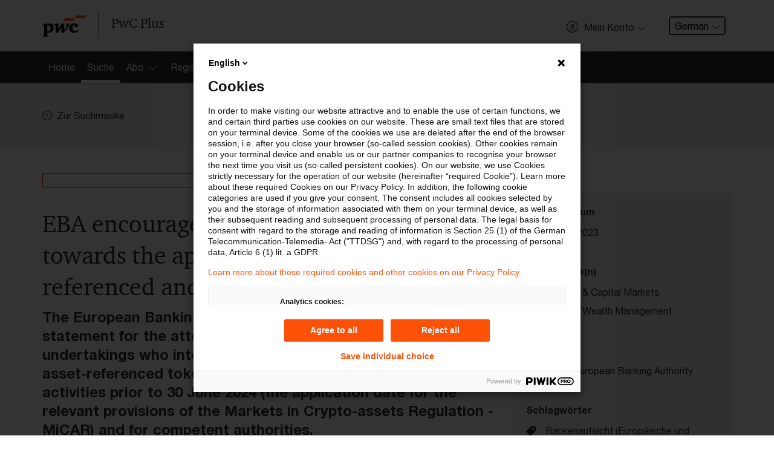

--- FILE ---
content_type: text/html; charset=utf-8
request_url: https://pwcplus.de/de/article/238424/eba-encourages-timely-preparatory-steps-towards-the-application-of-micar-to-asset-referenced-and-electronic-money-tokens/
body_size: 9373
content:
 <!DOCTYPE html>
<html lang="de" class="page-primary-col--red">
<head>
    <meta charset="UTF-8">
    <meta name="viewport" content="width=device-width, initial-scale=1">
    <meta property="og:locale" content="en_GB" />
	<meta property="article:published_time" content="2023-07-12T14:53:06+02:00" />
	<meta property="article:modified_time" content="2024-07-30T11:18:59+02:00" />
	<title>PwC Plus - EBA encourages timely preparatory steps towards the application of MiCAR to asset-referenced and electronic money tokens </title>
	<meta property="og:title" content="PwC Plus - EBA encourages timely preparatory steps towards the application of MiCAR to asset-referenced and electronic money tokens " />
	<meta name="twitter:title" content="PwC Plus - EBA encourages timely preparatory steps towards the application of MiCAR to asset-referenced and electronic money tokens " />
	<meta name="robots" content="index, follow">
	<meta property="og:site_name" content="PwC Plus" />
	<meta name="description" content="The European Banking Authority (EBA) today published a statement for the attention of financial institutions and other undertakings who intend to commence, or have commenced, asset-referenced token (ART) or electronic money token (EMT) activities prior to 30 June 2024 (the application date for the relevant provisions of the Markets in Crypto-assets Regulation - MiCAR) and for competent authorities. " />
	<meta property="og:description" content="The European Banking Authority (EBA) today published a statement for the attention of financial institutions and other undertakings who intend to commence, or have commenced, asset-referenced token (ART) or electronic money token (EMT) activities prior to 30 June 2024 (the application date for the relevant provisions of the Markets in Crypto-assets Regulation - MiCAR) and for competent authorities. " />
	<meta name="twitter:description" content="The European Banking Authority (EBA) today published a statement for the attention of financial institutions and other undertakings who intend to commence, or have commenced, asset-referenced token (ART) or electronic money token (EMT) activities prior to 30 June 2024 (the application date for the relevant provisions of the Markets in Crypto-assets Regulation - MiCAR) and for competent authorities. " />
	<link rel="canonical" href="https://pwcplus.de/de/article/238424/eba-encourages-timely-preparatory-steps-towards-the-application-of-micar-to-asset-referenced-and-electronic-money-tokens/" />
	<meta name="twitter:url" content="https://pwcplus.de/de/article/238424/eba-encourages-timely-preparatory-steps-towards-the-application-of-micar-to-asset-referenced-and-electronic-money-tokens/" />
	<meta property="og:url" content="https://pwcplus.de/de/article/238424/eba-encourages-timely-preparatory-steps-towards-the-application-of-micar-to-asset-referenced-and-electronic-money-tokens/" />
	<meta property="og:type" content="article" />
	<meta name="author" content="EBA - European Banking Authority" />
	<meta property="og:image" content="https://pwcplus.de/social-default-teaser/header.jpg" />
	<meta name="twitter:image" content="https://pwcplus.de/social-default-teaser/header.jpg" />
	<meta name="twitter:card" content="summary" />
	
                <script type="application/ld+json" nonce="490ad06c3a470e60b242b8da5c5a1d96">
                    {"@context":"https:\/\/schema.org","@type":"Article","mainEntityOfPage":{"@type":"WebPage","@id":"https:\/\/pwcplus.de\/de\/article\/238424\/eba-encourages-timely-preparatory-steps-towards-the-application-of-micar-to-asset-referenced-and-electronic-money-tokens\/"},"headline":"EBA encourages timely preparatory steps towards the application of MiCAR to asset-referenced and electronic money tokens ","image":["https:\/\/pwcplus.de\/social-default-teaser\/header.jpg"],"datePublished":"2023-07-12T14:53:06+02:00","dateModified":"2024-07-30T11:18:59+02:00","publisher":{"@type":"Organization","name":"PwC","logo":{"@type":"ImageObject","url":"https:\/\/pwcplus.de\/\/build\/images\/pwc-logo.4f94fb02.png"}}}
                </script>    <style nonce="490ad06c3a470e60b242b8da5c5a1d96">
        #svg-sprite {
            position: absolute;
            height: 0;
            width: 0;
        }
    </style>
    <link rel="stylesheet" href="/build/app.3dd8ae94.css" nonce="490ad06c3a470e60b242b8da5c5a1d96">    <link rel="icon" type="image/png" href="/favicon2025/favicon-96x96.png" sizes="96x96" />
    <link rel="icon" type="image/svg+xml" href="/favicon2025/favicon.svg" />
    <link rel="shortcut icon" href="/favicon2025/favicon.ico" />
    <link rel="apple-touch-icon" sizes="180x180" href="/favicon2025/apple-touch-icon.png" />
    <meta name="apple-mobile-web-app-title" content="PwC Plus" />
    <link rel="manifest" href="/favicon2025/site.webmanifest" />
    <script defer src="/build/runtime.dad2fc3e.js" nonce="490ad06c3a470e60b242b8da5c5a1d96"></script>
<script defer src="/build/828.ace2f1a4.js" nonce="490ad06c3a470e60b242b8da5c5a1d96"></script>
<script defer src="/build/app.2c00f3a0.js" nonce="490ad06c3a470e60b242b8da5c5a1d96"></script></head>
    <body>
        <svg id="svg-sprite" xmlns="http://www.w3.org/2000/svg" xmlns:xlink="http://www.w3.org/1999/xlink"><defs><symbol viewBox="0 0 72 72" id="icon-avatar"><path d="M36 0a36 36 0 0 0-25.76 61.15l1.49 1.64.11-.1a36 36 0 0 0 48.32 0l.1.09 1.31-1.44A36 36 0 0 0 36 0m0 67.5A31.4 31.4 0 0 1 15.58 60c5.39-3.21 12.69-5 20.42-5s15 1.84 20.42 5A31.4 31.4 0 0 1 36 67.5m23.71-10.78c-6.21-4-14.73-6.3-23.71-6.3s-17.51 2.3-23.71 6.3a31.5 31.5 0 1 1 47.42 0M36 19.77a11.88 11.88 0 1 0 11.88 11.88A11.88 11.88 0 0 0 36 19.77M36 39a7.38 7.38 0 1 1 7.38-7.38A7.39 7.39 0 0 1 36 39" /></symbol><symbol viewBox="0 0 72 72" id="icon-center-map"><path d="M72 36c0-.8-.1-1.5-.1-2.2C70.8 15.7 56.3 1.2 38.2.1 37.5.1 36.8 0 36 0s-1.5.1-2.2.1C15.7 1.3 1.3 15.7.1 33.8c0 .7-.1 1.4-.1 2.2s.1 1.5.1 2.2c1.2 18.1 15.6 32.5 33.6 33.6.8 0 1.5.1 2.2.1s1.5-.1 2.2-.1c18.1-1.2 32.5-15.6 33.6-33.6.2-.7.3-1.4.3-2.2m-4.6-2.2H53.8c-1-8.1-7.4-14.6-15.6-15.6V4.6c15.6 1.2 28.1 13.6 29.2 29.2m-33.6 0h-11c1-5.6 5.4-10 11-11zm0 4.4v11c-5.6-1-10-5.4-11-11zm4.4 0h11c-1 5.6-5.4 10-11 11zm0-4.4v-11c5.6 1 10 5.4 11 11zM33.8 4.6v13.5c-8.1 1-14.6 7.4-15.6 15.6H4.6C5.7 18.2 18.2 5.8 33.8 4.6M4.6 38.2h13.5c1 8.1 7.4 14.6 15.6 15.6v13.6c-15.6-1.1-28-13.5-29.1-29.2m33.6 29.2V53.8c8.1-1 14.6-7.5 15.6-15.6h13.6c-1.1 15.7-13.5 28.1-29.2 29.2" /></symbol><symbol viewBox="0 0 72 72" id="icon-check"><path d="M68.76 10.65 24.54 54.87l-21.3-21.3L0 36.81l24.54 24.54L72 13.89Z" /></symbol><symbol viewBox="0 0 72 72" id="icon-chevron-down"><path d="M68.16 17.07 36 49.23 3.84 17.07a2.25 2.25 0 0 0-3.18 3.18L36 55.59l35.34-35.34a2.25 2.25 0 1 0-3.18-3.18" /></symbol><symbol viewBox="0 0 72 72" id="icon-chevron-left"><path d="M54.93.66a2.25 2.25 0 0 0-3.18 0L16.41 36l35.34 35.34a2.25 2.25 0 1 0 3.18-3.18L22.77 36 54.93 3.84a2.25 2.25 0 0 0 0-3.18" /></symbol><symbol viewBox="0 0 72 72" id="icon-chevron-left-circle"><path d="M42.14 71.44a35.61 35.61 0 0 0 28.74-26.65A36.3 36.3 0 0 0 72 36 36.13 36.13 0 0 0 42.16.56 37 37 0 0 0 36 0a37 37 0 0 0-6.16.56 35.93 35.93 0 0 0 0 70.88A36.5 36.5 0 0 0 36 72a36.5 36.5 0 0 0 6.14-.56M4.5 36A31.5 31.5 0 1 1 36 67.5 31.53 31.53 0 0 1 4.5 36m29.18 0 11-11-3.18-3.18L27.32 36 41.5 50.18 44.68 47z" /></symbol><symbol viewBox="0 0 72 72" id="icon-chevron-right"><path d="M17.07.66a2.25 2.25 0 0 1 3.18 0L55.59 36 20.25 71.34a2.25 2.25 0 0 1-3.18-3.18L49.23 36 17.07 3.84a2.25 2.25 0 0 1 0-3.18" /></symbol><symbol viewBox="0 0 72 72" id="icon-chevron-up"><path d="M3.84 54.93 36 22.77l32.16 32.16a2.25 2.25 0 1 0 3.18-3.18L36 16.41.66 51.75a2.25 2.25 0 1 0 3.18 3.18" /></symbol><symbol viewBox="0 0 20 20" id="icon-close"><path d="M18.824 0 10 8.824 1.177 0 0 1.176 8.824 10 0 18.824 1.177 20 10 11.176 18.824 20 20 18.824 11.177 10 20 1.176z" /></symbol><symbol viewBox="0 0 72 72" id="icon-confirmed"><path d="M67 30.22A31.49 31.49 0 1 1 36 4.5a31.3 31.3 0 0 1 14.78 3.7l3.27-3.29A36 36 0 1 0 72 36a35.7 35.7 0 0 0-1.31-9.53Zm-40.85 1-3.18 3.18 12 12L68 13.21 64.84 10 34.9 40Z" /></symbol><symbol viewBox="0 0 72 72" id="icon-fill-audience"><image xlink:href="[data-uri]" width="72" height="56" transform="translate(0 8)"></image></symbol><symbol viewBox="0 0 72 72" id="icon-fill-calendar"><path d="M67.5 9v11.25h-63V9h9V0h9v9h27V0h9v9Zm-63 20.25h63V67.5A4.51 4.51 0 0 1 63 72H9a4.5 4.5 0 0 1-4.5-4.5ZM49.5 63h9v-9h-9Z" /></symbol><symbol viewBox="0 0 72 72" id="icon-fill-chevron-circle-right"><path d="M36 0C16.1 0 0 16.1 0 36s16.1 36 36 36 36-16.1 36-36S55.9 0 36 0m-.9 51.8c-1.8 1.8-4.6 1.8-6.4 0s-1.8-4.6 0-6.4l9.4-9.4-9.4-9.4c-1.8-1.8-1.8-4.6 0-6.4s4.6-1.8 6.4 0L50.9 36z" /></symbol><symbol viewBox="0 0 72 72" id="icon-fill-chevron-right-circle"><path d="M36 0a36 36 0 1 0 36 36A36 36 0 0 0 36 0m-.87 51.78a4.5 4.5 0 0 1-6.36-6.36L38.19 36l-9.42-9.42a4.5 4.5 0 0 1 6.36-6.36L50.91 36Z" /></symbol><symbol viewBox="0 0 72 72" id="icon-fill-globe"><path d="M72 33.74a36 36 0 0 0-3.56-13.54H57.66a58.4 58.4 0 0 1 2.06 13.54Zm-16.79 4.52h-17V51.8H53a53.7 53.7 0 0 0 2.21-13.54m2.45 13.54h10.78A35.9 35.9 0 0 0 72 38.26H59.72a57.4 57.4 0 0 1-2.06 13.54M14.34 20.2H3.56A35.9 35.9 0 0 0 0 33.74h12.28a57.4 57.4 0 0 1 2.06-13.54m-2.06 18.06H0A36 36 0 0 0 3.56 51.8h10.78a58.4 58.4 0 0 1-2.06-13.54m21.46 31.33V56.31h-13c3.1 7.15 7.76 12.15 13 13.28M19 51.8h14.7V38.26h-17A53.2 53.2 0 0 0 19 51.8m-2.21-18.06h17V20.2H19a53.7 53.7 0 0 0-2.21 13.54m-.95 22.57H6.15a36.1 36.1 0 0 0 19.66 14.32c-4.11-3.15-7.57-8.14-9.97-14.32m10-54.94A36.14 36.14 0 0 0 6.15 15.68h9.69C18.25 9.5 21.7 4.52 25.81 1.37Zm30.32 14.32h9.69A36.1 36.1 0 0 0 46.19 1.37c4.11 3.15 7.56 8.14 9.97 14.32m-17.9 40.62v13.28c5.24-1.13 9.9-6.13 13-13.28Zm0-53.9v13.28h13c-3.1-7.15-7.76-12.15-13-13.28m7.93 68.22a36.14 36.14 0 0 0 19.66-14.31h-9.69c-2.4 6.18-5.86 11.16-9.97 14.31M20.73 15.69h13V2.41c-5.23 1.13-9.89 6.13-13 13.28m17.53 4.51v13.54h17A53.2 53.2 0 0 0 53 20.2Z" /></symbol><symbol viewBox="0 0 72 72" id="icon-fill-infinity-loop"><path d="M54.4 53.6c-5 0-9.8-2.2-13.2-5.9l-.1-.1-5.1-6.4-5.2 6.4c-6.4 7.3-17.6 8-24.9 1.5s-8-17.6-1.5-24.9 17.6-8 24.9-1.5c.5.5 1.1 1 1.5 1.5l.2.2 5 6.3 5.1-6.4c6.4-7.3 17.6-8 24.9-1.6s8 17.6 1.6 24.9c-3.3 3.9-8.2 6-13.2 6m-8.3-10.2c4.1 4.5 11.1 4.9 15.6.8s4.9-11.1.8-15.6-11-4.9-15.5-.8c-.3.3-.6.5-.8.8l-6 7.4zM17.7 24.9c-6.1 0-11.1 4.9-11.1 11S11.5 47 17.6 47c3.1 0 6.1-1.3 8.2-3.7l5.9-7.4-5.9-7.4c-2-2.2-5-3.6-8.1-3.6" /></symbol><symbol viewBox="0 0 72 72" id="icon-fill-letter"><path d="M60.56 72H11.45a4.76 4.76 0 0 1-4.7-4.8V4.8a4.76 4.76 0 0 1 4.7-4.8h49.11a4.75 4.75 0 0 1 4.69 4.8v62.4a4.75 4.75 0 0 1-4.69 4.8M15.75 36h40.5v-9h-40.5Zm0 18h40.5v-9h-40.5Zm0-36h18V9h-18Z" /></symbol><symbol viewBox="0 0 72 72" id="icon-fill-mark"><path d="M36 55.26 10.8 72C9.54 72 9 71.58 9 70.33V5c0-2.74 2.66-5 6.3-5h41.4C60.34 0 63 2.28 63 5v65.33c0 1.25-.54 1.67-1.8 1.67Z" /></symbol><symbol viewBox="0 0 72 72" id="icon-fill-more-horizontal"><path d="M9 27c-5 0-9 4-9 9s4 9 9 9 9-4 9-9-4-9-9-9m27 0c-5 0-9 4-9 9s4 9 9 9 9-4 9-9-4-9-9-9m27 0c-5 0-9 4-9 9s4 9 9 9 9-4 9-9-4-9-9-9" /></symbol><symbol viewBox="0 0 72 72" id="icon-fill-person"><path d="M70.7 58C64.55 49.91 51.32 44.35 36 44.35S7.45 49.91 1.3 58a6.36 6.36 0 0 0 5.08 10.14h59.24A6.36 6.36 0 0 0 70.7 58M36 33.11a14.63 14.63 0 1 0-14.62-14.63A14.62 14.62 0 0 0 36 33.11" /></symbol><symbol viewBox="0 0 72 72" id="icon-fill-purpose"><path d="m35.9 35.9 7.9 31.8 6.4-6.4L60.8 72 72 60.9 61.3 50.2l6.4-6.4z" /><path d="M31.1 0C13.9 0 0 13.9 0 31.1s13.9 31.1 31.1 31.1c1.1 0 2.2-.1 3.2-.2l2.2-.2-2-8-1.6.1c-.7.1-1.3.1-1.8.1C18.5 54 8.2 43.7 8.2 31.1S18.5 8.2 31.1 8.2 54 18.4 54 31.1c0 .6 0 1.2-.1 1.9l-.1 1.6 8 2 .2-2.2c.1-1.2.2-2.3.2-3.3C62.2 13.9 48.3 0 31.1 0" /><path d="M31.1 12.8C21 12.8 12.8 21 12.8 31.1S21 49.4 31.1 49.4h.5l2.5-.1-1.8-7.4h-1.5c-6-.2-10.7-5.1-10.5-11.1s5.1-10.7 11.1-10.5c5.8.1 10.4 4.8 10.5 10.6v1.5l7.3 1.8.1-2.5v-.6c0-10.1-8.1-18.3-18.2-18.3" /></symbol><symbol viewBox="0 0 72 72" id="icon-fill-radio"><path d="M21.6 39.2c-1.8-8 3.3-15.9 11.3-17.6 8-1.8 15.9 3.3 17.6 11.3 1.8 8-3.3 15.9-11.2 17.6-8.1 1.7-16-3.3-17.7-11.3M.9 43.8C-1 35.3.3 26.3 4.5 18.7l2.4-3.8C17.5.2 37.4-4.3 53.3 4.5l3.8 2.4c16.1 11.6 19.7 34.1 8 50.2S31 76.8 14.9 65.2C7.8 60 2.8 52.4.9 43.8m15.5-3.5c2.4 10.8 13.2 17.6 24 15.2s17.6-13.2 15.2-24-13.1-17.6-23.9-15.2c-10.9 2.5-17.7 13.2-15.3 24" /></symbol><symbol viewBox="0 0 72 72" id="icon-fill-tag"><path d="M68.56 0H41a9.6 9.6 0 0 0-5.87 2.43L1 36.57a3.43 3.43 0 0 0 0 4.87L30.56 71a3.43 3.43 0 0 0 4.87 0l34.14-34.15A9.56 9.56 0 0 0 72 31V3.44A3.45 3.45 0 0 0 68.56 0M51.35 27.54a6.89 6.89 0 1 1 6.88-6.89 6.9 6.9 0 0 1-6.88 6.89" /></symbol><symbol viewBox="0 0 72 72" id="icon-filter"><path d="M0 0v18l22.5 13.5 1.8 15.8.5 4.5L27 72h18l2.3-20.3.5-4.5 1.7-15.7L72 18V0zm4.5 15.5v-11h63v11l-.5.3H5zM27 31l-.2-2.2-1.9-1.1-12.3-7.4h47l-12.3 7.4-1.9 1.1L45 31l-1.8 16.2H28.8zm2.3 20.8h13.4L41 67.5H31z" /></symbol><symbol viewBox="0 0 72 72" id="icon-pdf"><path d="M44 36.58c0-4.78-3-8.16-8.92-8.16h-4.93v16.33h4.78c5.81 0 9.07-3.33 9.07-8.17m-11.6-6.11h2.71c3.92 0 6.51 2.05 6.51 6.13s-2.48 6.1-6.62 6.1h-2.6Zm17.44 14.28h-2.25V28.42h8.78v2.07h-6.53v5H55l.33 2h-5.49ZM67.5 9H0v54h72V13.5A4.51 4.51 0 0 0 67.5 9m0 49.5h-63v-45h63ZM19.06 38.15h1.83c3.67 0 6.12-1.67 6.12-5 0-3-2.16-4.73-5.74-4.73h-4.46v16.33h2.25Zm0-7.73h2.1c2.32 0 3.58.95 3.58 2.8 0 2-1.4 2.92-3.74 2.92h-1.94Z" /></symbol><symbol viewBox="0 0 72 72" id="icon-printer"><path d="M21 14.3h30v4.5h4.5v-4.5A4.5 4.5 0 0 0 51 9.8H21a4.5 4.5 0 0 0-4.5 4.5v4.5H21Zm30 25.4H19.5a3 3 0 0 0-3 3v16.5a3 3 0 0 0 3 3h33a3 3 0 0 0 3-3v-15a4.51 4.51 0 0 0-4.5-4.5m0 13.6v4.4H21V44.2h30zm16.5-30h-63A4.5 4.5 0 0 0 0 27.8v25.5h12v-4.5H4.5v-21h63v21H60v4.5h12V27.8a4.5 4.5 0 0 0-4.5-4.5" /></symbol><symbol viewBox="0 0 72 72" id="icon-refresh"><path d="M13.84 19.83 12.72 21v15A29.64 29.64 0 1 0 42.36 6.36v4.5A25.14 25.14 0 1 1 17.22 36V21l-1.13-1.12L17.22 21v-2.47h-4.5V21Zm3.38-1.3V21l8.87 8.88a2.25 2.25 0 1 0 3.19-3.18L15 12.34.66 26.65a2.25 2.25 0 0 0 3.18 3.18L12.72 21v-2.47Z" /></symbol><symbol viewBox="0 0 26 26" id="icon-search"><path d="M10.351 19.949c-5.211 0-9.554-4.344-9.554-9.554C.797 5.184 5.14.841 10.351.841c5.209 0 9.553 4.343 9.553 9.554 0 5.21-4.343 9.554-9.553 9.554m0-17.37a7.783 7.783 0 0 0-7.817 7.816 7.784 7.784 0 0 0 7.817 7.817 7.785 7.785 0 0 0 7.817-7.817 7.784 7.784 0 0 0-7.817-7.816" /><path d="m17.298 16.127 7.643 7.643a.833.833 0 0 1 0 1.215c-.173.174-.521.174-.694.174s-.521 0-.693-.174l-7.643-7.643z" /></symbol><symbol viewBox="0 0 72 72" id="icon-star"><path d="M47.62 43.19 63.75 30.4l-20.57-.86L36 10.24l-7.18 19.3-20.57.86 16.13 12.79L18.85 63 36 51.63 53.15 63ZM36 57.45 18.76 68.91c-4.47 3-6.92 1.17-5.48-4L18.85 45 2.62 32.13c-4.2-3.33-3.25-6.21 2.09-6.44l20.69-.86 7.22-19.41c1.87-5 4.9-5 6.76 0l7.22 19.41 20.69.86c5.35.23 6.28 3.12 2.09 6.44L53.15 45l5.57 19.94c1.44 5.16-1 6.94-5.48 4Z" /></symbol></defs></svg>        <script src="/build/scripts/analytics/public.0903d35b.js" nonce="490ad06c3a470e60b242b8da5c5a1d96"></script>
        
        <div class="page-header">
            <header class="menu-bar-wrapper">
                <div class="menu-bar">
                    <div class="container">
                        <div class="row">
                            <div class="col-md-12">
                                <div class="page-header-wrapper">
                                    <div class="menu-bar-left">
                                        <div class="page-header-branding">
                                            <a class="page-header-logo" href="/" aria-label="PwC homepage">
                                                <img src="/build/images/pwc-logo.4f94fb02.png" alt="PwC logo" class="logo">
                                                <span>PwC Plus</span>
                                            </a>
                                        </div>
                                    </div>
                                    <div class="menu-bar-right">
                                        <ul class="menu-additional">
                                            <li class="menu-additional-item hidden-xs">
                        <div class="profile-access">
                            <button class="btn btn--profile-access" type="button" data-toggle="modal" data-target="#profile-access-modal"><svg class="icon icon-left" aria-hidden="true"><use xlink:href="#icon-avatar"></use></svg><span class="btn--label">Mein Konto</span><svg class="icon icon-right" aria-hidden="true"><use xlink:href="#icon-chevron-down"></use></svg></button>
                        </div>
                    </li>
            <li class="menu-additional-item hidden-xs">
                <div class="dropdown language-selector">
                    <button class="dropdown-toggle" type="button">German<svg class="icon icon-right" aria-hidden="true"><use xlink:href="#icon-chevron-down"></use></svg></button>
                    <div class="dropdown-menu">
                        <a href="/de/article/238424/eba-encourages-timely-preparatory-steps-towards-the-application-of-micar-to-asset-referenced-and-electronic-money-tokens/" class="dropdown-item is-active">German</a><a href="/en/article/238424/eba-encourages-timely-preparatory-steps-towards-the-application-of-micar-to-asset-referenced-and-electronic-money-tokens/" class="dropdown-item">English</a>
                    </div>
                </div>
            </li>
                                        </ul>
                                    </div>
                                </div>
                            </div>
                        </div>
                    </div>
                </div>
                <div>
                    <div id="profile-access-modal" class="profile-access-modal" role="dialog" aria-hidden="false">
                        <div class="profile-access-modal-content myaccount-benefits">
                            <div class="container">
                                <div class="row">
                                    <div class="col-sm-12">
                                        <div class="profile-access-modal-header">
                                            <h3 class="profile-access-modal-title">Willkommen bei PwC Plus</h3>
                                        </div>
                                        <div class="profile-access-modal-body">
                                            <div class="row">
                                                <div class="col-md-6 col-xs-12 myaccount-login">
                                                    <a class="btn btn--outline" href="/de/mein-konto/login/">Einloggen</a>
                                                    <span>oder</span>
                                                    <a class="btn btn--primary" href="/de/registrierung/">Registrieren</a>
                                                </div>
                                            </div>
                                            <div class="row">
                                                <h5 class="col-md-12 myaccount-benefits-heading">
                                                    Einloggen oder Registrieren um Zugriff auf aktuelle Informationen für die Finanzbranche, ausgewählte andere Industrien sowie branchenübergreifend für Rechnungslegung und Steuern zu erhalten
                                                </h5>
                                            </div>
                                            <ul class="row myaccount-benefits-list">
                                            
                                            </ul>
                                        </div>
                                    </div>
                                </div>
                            </div>
                        </div>
                    </div>
                </div>
                
                <section class="page-section  page-section--no-pad">
                    <nav>
                        <div class="parsys sectionpar">
                            <div class="explorerbar section">
                                <div class="explore-nav">
                                    <div class="container explore-nav-bar">
                                        <div class="explore-nav-wrapper">
                                            <div class="explore-nav-tab">
                                                <ul class="explore-nav-tab-list">
                                                    <li class="explore-nav-tab-list-item"><a href="/"><span>Home</span></a></li><li class="explore-nav-tab-list-item"><a href="/de/suche/" class="is-active"><span>Suche</span></a></li><li class="explore-nav-tab-list-item"><a href="#explore-nav-panel--3" data-toggle="modal"><span>Abo</span><span class="explore-nav-icon"></span></a></li><li class="explore-nav-tab-list-item"><a href="/de/registrierung/"><span>Registrierung</span></a></li>
                                                </ul>
                                            </div>
                                        </div>
                                    </div>

                                    <div class="explore-nav-panels">
                                        <div class="explore-nav-panel" id="explore-nav-panel--3">
                            <div class="container">
                                <div class="row">
                                    <div class="col-xs-12 col-sm-6 col-md-4">
                                        <ul><li><a href="/de/abonnement/">Startseite Abo </a></li><li><a href="/de/abo/ueber-pwc-plus/" title="Über PwC Plus">Über PwC Plus</a></li><li><a href="/de/abo/leistungen-angebote/" title="Leistungen &amp; Angebote">Leistungen &amp; Angebote</a></li></ul>
                                    </div>
                                </div>
                            </div>
                        </div>

                                    </div>
                                </div>
                            </div>
                        </div>
                    </nav>
                </section>
            </header>
        </div>
            <div class="page-container" role="main">
                <section class="page-section page-section-col--contrast-lower">
                <div class="parsys sectionpar">
                    <div class="container">
                        <div class="row">
                            <div class="col">
                                <a class="btn-link " href="/de/suche/"><svg class="icon icon-left" aria-hidden="true"><use xlink:href="#icon-chevron-left-circle"></use></svg><span class="btn--label">Zur Suchmaske</span></a>
                            </div>
                            
                        </div>
                    </div>
                </div>
            </section>

            
<section class="page-section">
    <div class="parsys sectionpar">
        <div class="container">
            <div class="row">
                <div class="col-md-8">
                    <div class="nobg parbase section text">
                        <div class="text-component">
                            <h1><p class="badge badge--block">archiviert</p>EBA encourages timely preparatory steps towards the application of MiCAR to asset-referenced and electronic money tokens </h1>
                            <p class="lead">The European Banking Authority (EBA) today published a statement for the attention of financial institutions and other undertakings who intend to commence, or have commenced, asset-referenced token (ART) or electronic money token (EMT) activities prior to 30 June 2024 (the application date for the relevant provisions of the Markets in Crypto-assets Regulation - MiCAR) and for competent authorities. </p>
                            
                            
                            
                            
                            
                            
                            <h4>Themen</h4>
                <ul>
                    <li><a href="/de/suche/?p_category=17&amp;p_order_by="><i class="fa fa-arrow-circle-right"></i>Risk & Regulation FS</a></li>
                </ul>
            
                            
                            
                        </div>
    <div class="parbase section">
        <div class="secret-wall">
            <div class="secret-wall-panel">
                <h4 class="secret-wall-heading">Weiterlesen mit einem PwC Plus-Abonnement</h4>
                <ul class="row myaccount-benefits-list">
                    <li class="col-md-6"><svg class="icon" aria-hidden="true"><use xlink:href="#icon-confirmed"></use></svg><span>qualitätsgesicherte Quellen</span></li><li class="col-md-6"><svg class="icon" aria-hidden="true"><use xlink:href="#icon-confirmed"></use></svg><span>tägliche Updates</span></li><li class="col-md-6"><svg class="icon" aria-hidden="true"><use xlink:href="#icon-confirmed"></use></svg><span>vollständige Filterfunktion von Artikeln</span></li><li class="col-md-6"><svg class="icon" aria-hidden="true"><use xlink:href="#icon-confirmed"></use></svg><span>Verteilung via anpassbarem Alert</span></li>
                </ul>
                <div class="row py-4">
            <div class="col">
                <p class="text-left">
                    <a class="btn btn--outline" href="/de/abo/30-tage-kostenlos-und-unverbindlich-testen/">Jetzt 30 Tage kostenlos testen</a>
                </p>
            </div>
            <div class="col">
                <p class="text-left">
                    <a class="btn btn--outline" href="/de/registrierung/">Für den kostenfreien PwC Plus-Account registrieren</a>
                </p>
            </div></div><div class="row">
            <div class="col">
                <p class="text-left">
                    <a class="btn btn--outline" href="/de/mein-konto/login/?returnTo=%2Fde%2Farticle%2F238424%2Feba-encourages-timely-preparatory-steps-towards-the-application-of-micar-to-asset-referenced-and-electronic-money-tokens%2F">Loggen Sie sich ein, um den Artikel zu sehen</a>
                </p>
            </div></div>
                
        <div class="row py-2">
            <div class="col">
                <p class="text-center"><a href="/de/abo/ueber-pwc-plus/">Mehr Informationen über PwC Plus</a></p>
            </div>
        </div>
            </div>
        </div>
    </div>
                    </div>
                </div>
                <div class="col-md-4 mt-4 mt-md-0">
                    <div class="parbase section">
                        <aside class="article-supplemental">
                            
                            <h2 class="article-supplemental-heading">Metadaten</h2>
                            <div class="article-meta">
                                <h4 class="article-meta-heading">Originaldatum</h4>
                                <p class="article-meta-abstract"><svg class="icon" aria-hidden="true"><use xlink:href="#icon-fill-calendar"></use></svg> <time datetime="2023-07-12T00:00:00" data-pubtime="20230712040000"> 12. Juli 2023</time></p>
                            </div>
                            
                            <div class="article-meta">
                        <h3 class="article-meta-heading">FS-Branche(n)</h3>
                        <ul class="article-meta-list"><li><a href="/de/suche/?p_archive=1&amp;p_order_by=&amp;p_branches%5B%5D=1"><svg class="icon" aria-hidden="true"><use xlink:href="#icon-fill-audience"></use></svg> <span>Banking & Capital Markets</span></a></li><li><a href="/de/suche/?p_archive=1&amp;p_order_by=&amp;p_branches%5B%5D=3"><svg class="icon" aria-hidden="true"><use xlink:href="#icon-fill-audience"></use></svg> <span>Asset & Wealth Management</span></a></li></ul>
                    </div>
                            
                            
                            
            <div class="article-meta">
                <h3 class="article-meta-heading">Verfasser</h3>
                <ul class="article-meta-list"><li><a href="/de/suche/?p_issuingbody=19&amp;p_order_by="><svg class="icon" aria-hidden="true"><use xlink:href="#icon-fill-person"></use></svg><span>EBA - European Banking Authority</span></a></li></ul>
            </div>
                            <div class="article-meta d-print-hidden">
                        <h3 class="article-meta-heading">Schlagwörter</h3>
                        <ul class="article-meta-list"><li><a href="/de/suche/?p_archive=1&amp;p_order_by=&amp;p_keywords%5B%5D=50"><svg class="icon" aria-hidden="true"><use xlink:href="#icon-fill-tag"></use></svg><span> Bankenaufsicht (Europäische und Internationale Organisationen)</span></a></li><li><a href="/de/suche/?p_archive=1&amp;p_order_by=&amp;p_keywords%5B%5D=2652"><svg class="icon" aria-hidden="true"><use xlink:href="#icon-fill-tag"></use></svg><span> crypto assets / virtual assets</span></a></li></ul>
                    </div>

                        </aside>
                    </div>
                    
                    <div class="parbase section">
                    <aside class="article-supplemental">
                        <h2 class="article-supplemental-heading">Diese Seite</h2>
                        
                        <div class="article-share">
                            <h3 class="article-share-heading">weiterempfehlen</h3>
                            <div class="article-share-social">
                                <a rel="noopener noreferer" class="article-share-social-link" href="https://www.linkedin.com/shareArticle?mini=true&url=https%3A%2F%2Fpwcplus.de%2Fde%2Farticle%2F238424%2Feba-encourages-timely-preparatory-steps-towards-the-application-of-micar-to-asset-referenced-and-electronic-money-tokens%2F&title=EBA+encourages+timely+preparatory+steps+towards+the+application+of+MiCAR+to+asset-referenced+and+electronic+money+tokens+&summary=&source=" target="_blank" title="Linkedin"><img src="/build/images/follow-linkedin.ea71538b.png" alt="" /><span>LinkedIn</span></a><a rel="noopener noreferer" class="article-share-social-link" href="https://www.xing.com/social_plugins/share/new?sc_p=xing-share&h=1&url=https%3A%2F%2Fpwcplus.de%2Fde%2Farticle%2F238424%2Feba-encourages-timely-preparatory-steps-towards-the-application-of-micar-to-asset-referenced-and-electronic-money-tokens%2F&title=EBA encourages timely preparatory steps towards the application of MiCAR to asset-referenced and electronic money tokens " target="_blank" title="Xing"><img src="/build/images/icon-share-xing.ef3d9dab.png" alt="" /><span>Xing</span></a><a rel="noopener noreferer" class="article-share-social-link" href="mailto:?subject=Seite%20empfehlen%3A%20EBA%20encourages%20timely%20preparatory%20steps%20towards%20the%20application%20of%20MiCAR%20to%20asset-referenced%20and%20electronic%20money%20tokens%20&body=Link auf die Seite:%0Ahttps%3A%2F%2Fpwcplus.de%2Fde%2Farticle%2F238424%2Feba-encourages-timely-preparatory-steps-towards-the-application-of-micar-to-asset-referenced-and-electronic-money-tokens%2F" target="_blank" title=""><img src="/build/images/icon-share-mail.a7480426.png" alt=""><span>E-Mail</span></a>
                            </div>
                        </div>
                        
                    </aside>
                </div>
                </div>
            </div>
        </div>
    </div>
</section><section class="page-section page-section-col--contrast-lower">
                <div class="parsys sectionpar">
                    <div class="container">
                        <div class="row">
                            <div class="col">
                                <a class="btn-link " href="/de/suche/"><svg class="icon icon-left" aria-hidden="true"><use xlink:href="#icon-chevron-left-circle"></use></svg><span class="btn--label">Zur Suchmaske</span></a>
                            </div>
                            <div class="col text-right"><span class="btn-link" data-jumper="body"><span class="btn--label">Zum Anfang</span><svg class="icon icon-right" aria-hidden="true"><use xlink:href="#icon-chevron-up"></use></svg></span></div>
                        </div>
                    </div>
                </div>
            </section>

            
                
            <section class="page-section social-follow-wrapper page-section--no-pad">
                <div class="parsys sectionpar">
                    <div class="social-follow">
                        <h2 class="social-follow-heading">Follow us</h2>
                        <a class="social-follow-link" href="https://www.linkedin.com/company/pwc-deutschland" rel="external noopener" target="_blank" title="Linkedin Follow"><img src="/build/images/follow-linkedin.ea71538b.png" alt="Linkedin Icon" /><span>LinkedIn</span></a>
                        <a class="social-follow-link" href="https://www.xing.com/pages/pwcdeutschland" rel="external noopener" target="_blank" title="Xing Follow"><img src="/build/images/icon-share-xing.ef3d9dab.png" alt="Xing Icon" /><span>Xing</span></a>
                        <a class="social-follow-link" href="https://www.youtube.com/user/pwcde" rel="external noopener" target="_blank" title="Youtube Follow"><img src="/build/images/follow-youtube.c4c1fb0a.png" alt="Youtube Icon" /><span>YouTube</span></a>
                        <a class="social-follow-link" href="https://www.instagram.com/pwc_de" rel="external noopener" target="_blank" title="Instagram Follow"><img src="/build/images/follow-instagram.41bed44d.png" alt="Instagram Icon" /><span>Instagram</span></a>
                    </div>
                </div>
            </section>

            <section class="page-section global-footer-wrapper">
                <div class="global-footer">
                    <div class="container">
                        <div class="row">
                            <div class="col-12">
                                <div class="global-footer-nav">
                                    <a class="global-footer-nav-link" href="/de/faq/">FAQ/Feedback</a>
                                </div>
                            </div>
                        </div>

                        <div class="row">
                            <div class="col-12">
                                <div class="global-footer-disclaimer">
                                    <div class="row">
                                        <div class="col-md-8 global-footer-disclaimer-text">
                                            <a href="/" class="global-footer-logo" aria-label="PwC homepage">
                                                <img src="/build/images/pwc-logo.4f94fb02.png" alt="PwC logo" class="logo">
                                            </a>
                                                <p>©&nbsp;2017  - 2025 PwC. All rights reserved. PwC refers to the PwC network and/or one or more of its member firms, each of which is a separate legal entity. Please see <a target="_blank" href="https://www.pwc.com/structure" class="underline">www.pwc.com/structure</a> for further details. Portions of this program may use third-party open source components governed by the respective <a href="/open-source-license-terms" class="underline">open source license terms</a>.</p>
                                                <p>This website contains copyright material of the IFRS® Foundation in respect of which all rights are reserved. Reproduced by PwC with the permission of the IFRS Foundation. No permission granted to third parties to reproduce or distribute. For full access to IFRS Standards and the work of the IFRS Foundation please visit <a href="http://www.ifrs.org">www.ifrs.org</a>.</p>
                                                <ul class="global-footer-disclaimer-links">
                                                    <li><a class="" href="/de/impressum/">Impressum</a></li><li><a class="" href="/de/rechtliche-hinweise/">Rechtliche Hinweise</a></li><li><a class="" href="/de/datenschutzerklaerung/">Datenschutzerklärung</a></li><li><a class="" href="/open-source-license-terms">Open-Source License Terms</a></li><li><div id="ppms_cm_privacy_settings" class="ppms_cm_privacy_settings_widget" data-editor-centralize="true" data-main-container="true" data-root="true"><button class="ppms_cm_privacy_settings_button_show" id="ppms_cm_privacy_settings_button">Cookie-Einstellungen</button></div></li>
                                                </ul>
                                        </div>
                                    </div>
                                </div>
                            </div>
                        </div>

                    </div>
                </div>
            </section>
            </div>    <script type="text/javascript" src="/_Incapsula_Resource?SWJIYLWA=719d34d31c8e3a6e6fffd425f7e032f3&ns=2&cb=1200294315" async nonce="490ad06c3a470e60b242b8da5c5a1d96"></script></body>
</html>


--- FILE ---
content_type: text/css
request_url: https://pwcplus.de/build/app.3dd8ae94.css
body_size: 43880
content:
@charset "UTF-8";:root{--color-neutral-0:#fff;--color-neutral-50:#f5f7f8;--color-neutral-200:#dfe3e6;--color-neutral-300:#cbd1d6;--color-neutral-700:#787e8a;--color-neutral-800:#4c5056;--color-neutral-900:#303236;--color-neutral-1000:#000}@font-face{font-family:PwC Charter ITC;font-style:normal;font-weight:400;src:url(/build/fonts/6f7f55b5-d511-474f-9652-affbdac0a19e.60949ac2.woff2) format("woff2"),url(/build/fonts/09d1f64e-8b0e-4a6f-8b1c-eafb48e881ef.2bec5e65.woff) format("woff"),url(/build/fonts/25b2f50c-1b1a-4239-8ddd-b0b7884e868c.a9fe4fbe.ttf) format("ttf"),url(/build/fonts/a3c5dc0a-ebc3-4e88-8362-81d55b3d9f2b.2142327b.eot) format("eot")}@font-face{font-family:PwC Helvetica Neue;font-style:normal;font-weight:400;src:url(/build/fonts/08b57253-2e0d-4c12-9c57-107f6c67bc49.2d8377e1.woff2) format("woff2"),url(/build/fonts/08edde9d-c27b-4731-a27f-d6cd9b01cd06.189fb735.woff) format("woff"),url(/build/fonts/8f4a1705-214a-4dd0-80b8-72252c37e688.6e3568f6.ttf) format("ttf"),url(/build/fonts/522972a6-5867-47ae-82fc-a7cf9bd5d4d4.561c8a31.eot) format("eot")}@font-face{font-family:PwC Helvetica Neue;font-style:normal;font-weight:700;src:url(/build/fonts/800da3b0-675f-465f-892d-d76cecbdd5b1.bd36da35.woff2) format("woff2"),url(/build/fonts/7b415a05-784a-4a4c-8c94-67e9288312f5.e538f0d7.woff) format("woff"),url(/build/fonts/f07c25ed-2d61-4e44-99ab-a0bc3ec67662.7f4fe881.ttf) format("ttf"),url(/build/fonts/4c21ab66-1566-4a85-b310-fbc649985f88.262ac026.eot) format("eot")}@font-face{font-family:PwC Helvetica Neue Light;font-style:normal;src:url(/build/fonts/f9c5199e-a996-4c08-9042-1eb845bb7495.7d242f75.woff2) format("woff2"),url(/build/fonts/2a34f1f8-d701-4949-b12d-133c1c2636eb.84210de9.woff) format("woff"),url(/build/fonts/fdf10d5e-4ce0-45e5-a6c1-5eaff6cb1c11.d4600fe3.ttf) format("ttf"),url(/build/fonts/cb0d1e8a-e111-4dbf-82c2-e948aba954c0.59340e30.eot) format("eot")}h1,h2{font-family:PwC Charter ITC}

/*!
 * Bootstrap Reboot v4.6.2 (https://getbootstrap.com/)
 * Copyright 2011-2022 The Bootstrap Authors
 * Copyright 2011-2022 Twitter, Inc.
 * Licensed under MIT (https://github.com/twbs/bootstrap/blob/main/LICENSE)
 * Forked from Normalize.css, licensed MIT (https://github.com/necolas/normalize.css/blob/master/LICENSE.md)
 */*,:after,:before{-webkit-box-sizing:border-box;box-sizing:border-box}html{font-family:sans-serif;line-height:1.15;-webkit-text-size-adjust:100%;-webkit-tap-highlight-color:rgba(0,0,0,0)}article,aside,figcaption,figure,footer,header,hgroup,main,nav,section{display:block}body{background-color:#fff;color:#212529;font-family:-apple-system,BlinkMacSystemFont,Segoe UI,Roboto,Helvetica Neue,Arial,Noto Sans,Liberation Sans,sans-serif,Apple Color Emoji,Segoe UI Emoji,Segoe UI Symbol,Noto Color Emoji;font-size:1rem;font-weight:400;line-height:1.5;margin:0;text-align:left}[tabindex="-1"]:focus:not(:focus-visible){outline:0!important}hr{-webkit-box-sizing:content-box;box-sizing:content-box;height:0;overflow:visible}h1,h2,h3,h4,h5,h6{margin-bottom:.5rem;margin-top:0}p{margin-bottom:1rem;margin-top:0}abbr[data-original-title],abbr[title]{border-bottom:0;cursor:help;text-decoration:underline;-webkit-text-decoration:underline dotted;text-decoration:underline dotted;-webkit-text-decoration-skip-ink:none;text-decoration-skip-ink:none}address{font-style:normal;line-height:inherit}address,dl,ol,ul{margin-bottom:1rem}dl,ol,ul{margin-top:0}ol ol,ol ul,ul ol,ul ul{margin-bottom:0}dt{font-weight:700}dd{margin-bottom:.5rem;margin-left:0}blockquote{margin:0 0 1rem}b,strong{font-weight:bolder}small{font-size:80%}sub,sup{font-size:75%;line-height:0;position:relative;vertical-align:baseline}sub{bottom:-.25em}sup{top:-.5em}a{background-color:transparent;color:#007bff;text-decoration:none}a:hover{color:#0056b3;text-decoration:underline}a:not([href]):not([class]),a:not([href]):not([class]):hover{color:inherit;text-decoration:none}code,kbd,pre,samp{font-family:SFMono-Regular,Menlo,Monaco,Consolas,Liberation Mono,Courier New,monospace;font-size:1em}pre{margin-bottom:1rem;margin-top:0;overflow:auto;-ms-overflow-style:scrollbar}figure{margin:0 0 1rem}img{border-style:none}img,svg{vertical-align:middle}svg{overflow:hidden}table{border-collapse:collapse}caption{caption-side:bottom;color:#6c757d;padding-bottom:.75rem;padding-top:.75rem;text-align:left}th{text-align:inherit;text-align:-webkit-match-parent}label{display:inline-block;margin-bottom:.5rem}button{border-radius:0}button:focus:not(:focus-visible){outline:0}button,input,optgroup,select,textarea{font-family:inherit;font-size:inherit;line-height:inherit;margin:0}button,input{overflow:visible}button,select{text-transform:none}[role=button]{cursor:pointer}select{word-wrap:normal}[type=button],[type=reset],[type=submit],button{-webkit-appearance:button}[type=button]:not(:disabled),[type=reset]:not(:disabled),[type=submit]:not(:disabled),button:not(:disabled){cursor:pointer}[type=button]::-moz-focus-inner,[type=reset]::-moz-focus-inner,[type=submit]::-moz-focus-inner,button::-moz-focus-inner{border-style:none;padding:0}input[type=checkbox],input[type=radio]{-webkit-box-sizing:border-box;box-sizing:border-box;padding:0}textarea{overflow:auto;resize:vertical}fieldset{border:0;margin:0;min-width:0;padding:0}legend{color:inherit;display:block;font-size:1.5rem;line-height:inherit;margin-bottom:.5rem;max-width:100%;padding:0;white-space:normal;width:100%}progress{vertical-align:baseline}[type=number]::-webkit-inner-spin-button,[type=number]::-webkit-outer-spin-button{height:auto}[type=search]{-webkit-appearance:none;outline-offset:-2px}[type=search]::-webkit-search-decoration{-webkit-appearance:none}::-webkit-file-upload-button{-webkit-appearance:button;font:inherit}output{display:inline-block}summary{cursor:pointer;display:list-item}template{display:none}[hidden]{display:none!important}

/*!
 * Bootstrap Grid v4.6.2 (https://getbootstrap.com/)
 * Copyright 2011-2022 The Bootstrap Authors
 * Copyright 2011-2022 Twitter, Inc.
 * Licensed under MIT (https://github.com/twbs/bootstrap/blob/main/LICENSE)
 */html{-webkit-box-sizing:border-box;box-sizing:border-box;-ms-overflow-style:scrollbar}*,:after,:before{-webkit-box-sizing:inherit;box-sizing:inherit}.container,.container-fluid,.container-lg,.container-md,.container-sm,.container-xl{margin-left:auto;margin-right:auto;padding-left:15px;padding-right:15px;width:100%}@media (min-width:768px){.container,.container-sm{max-width:750px}}@media (min-width:992px){.container,.container-md,.container-sm{max-width:970px}}@media (min-width:1200px){.container,.container-lg,.container-md,.container-sm{max-width:1170px}}@media (min-width:1400px){.container,.container-lg,.container-md,.container-sm,.container-xl{max-width:1370px}}.row{display:-webkit-box;display:-ms-flexbox;display:flex;-ms-flex-wrap:wrap;flex-wrap:wrap;margin-left:-15px;margin-right:-15px}.no-gutters{margin-left:0;margin-right:0}.no-gutters>.col,.no-gutters>[class*=col-]{padding-left:0;padding-right:0}.col,.col-1,.col-10,.col-11,.col-12,.col-2,.col-3,.col-4,.col-5,.col-6,.col-7,.col-8,.col-9,.col-auto,.col-lg,.col-lg-1,.col-lg-10,.col-lg-11,.col-lg-12,.col-lg-2,.col-lg-3,.col-lg-4,.col-lg-5,.col-lg-6,.col-lg-7,.col-lg-8,.col-lg-9,.col-lg-auto,.col-md,.col-md-1,.col-md-10,.col-md-11,.col-md-12,.col-md-2,.col-md-3,.col-md-4,.col-md-5,.col-md-6,.col-md-7,.col-md-8,.col-md-9,.col-md-auto,.col-sm,.col-sm-1,.col-sm-10,.col-sm-11,.col-sm-12,.col-sm-2,.col-sm-3,.col-sm-4,.col-sm-5,.col-sm-6,.col-sm-7,.col-sm-8,.col-sm-9,.col-sm-auto,.col-xl,.col-xl-1,.col-xl-10,.col-xl-11,.col-xl-12,.col-xl-2,.col-xl-3,.col-xl-4,.col-xl-5,.col-xl-6,.col-xl-7,.col-xl-8,.col-xl-9,.col-xl-auto{padding-left:15px;padding-right:15px;position:relative;width:100%}.col{-ms-flex-preferred-size:0;flex-basis:0;-webkit-box-flex:1;-ms-flex-positive:1;flex-grow:1;max-width:100%}.row-cols-1>*{-webkit-box-flex:0;-ms-flex:0 0 100%;flex:0 0 100%;max-width:100%}.row-cols-2>*{-webkit-box-flex:0;-ms-flex:0 0 50%;flex:0 0 50%;max-width:50%}.row-cols-3>*{-webkit-box-flex:0;-ms-flex:0 0 33.3333333333%;flex:0 0 33.3333333333%;max-width:33.3333333333%}.row-cols-4>*{-webkit-box-flex:0;-ms-flex:0 0 25%;flex:0 0 25%;max-width:25%}.row-cols-5>*{-webkit-box-flex:0;-ms-flex:0 0 20%;flex:0 0 20%;max-width:20%}.row-cols-6>*{-webkit-box-flex:0;-ms-flex:0 0 16.6666666667%;flex:0 0 16.6666666667%;max-width:16.6666666667%}.col-auto{-ms-flex:0 0 auto;flex:0 0 auto;max-width:100%;width:auto}.col-1,.col-auto{-webkit-box-flex:0}.col-1{-ms-flex:0 0 8.33333333%;flex:0 0 8.33333333%;max-width:8.33333333%}.col-2{-ms-flex:0 0 16.66666667%;flex:0 0 16.66666667%;max-width:16.66666667%}.col-2,.col-3{-webkit-box-flex:0}.col-3{-ms-flex:0 0 25%;flex:0 0 25%;max-width:25%}.col-4{-ms-flex:0 0 33.33333333%;flex:0 0 33.33333333%;max-width:33.33333333%}.col-4,.col-5{-webkit-box-flex:0}.col-5{-ms-flex:0 0 41.66666667%;flex:0 0 41.66666667%;max-width:41.66666667%}.col-6{-ms-flex:0 0 50%;flex:0 0 50%;max-width:50%}.col-6,.col-7{-webkit-box-flex:0}.col-7{-ms-flex:0 0 58.33333333%;flex:0 0 58.33333333%;max-width:58.33333333%}.col-8{-ms-flex:0 0 66.66666667%;flex:0 0 66.66666667%;max-width:66.66666667%}.col-8,.col-9{-webkit-box-flex:0}.col-9{-ms-flex:0 0 75%;flex:0 0 75%;max-width:75%}.col-10{-ms-flex:0 0 83.33333333%;flex:0 0 83.33333333%;max-width:83.33333333%}.col-10,.col-11{-webkit-box-flex:0}.col-11{-ms-flex:0 0 91.66666667%;flex:0 0 91.66666667%;max-width:91.66666667%}.col-12{-webkit-box-flex:0;-ms-flex:0 0 100%;flex:0 0 100%;max-width:100%}.order-first{-webkit-box-ordinal-group:0;-ms-flex-order:-1;order:-1}.order-last{-webkit-box-ordinal-group:14;-ms-flex-order:13;order:13}.order-0{-webkit-box-ordinal-group:1;-ms-flex-order:0;order:0}.order-1{-webkit-box-ordinal-group:2;-ms-flex-order:1;order:1}.order-2{-webkit-box-ordinal-group:3;-ms-flex-order:2;order:2}.order-3{-webkit-box-ordinal-group:4;-ms-flex-order:3;order:3}.order-4{-webkit-box-ordinal-group:5;-ms-flex-order:4;order:4}.order-5{-webkit-box-ordinal-group:6;-ms-flex-order:5;order:5}.order-6{-webkit-box-ordinal-group:7;-ms-flex-order:6;order:6}.order-7{-webkit-box-ordinal-group:8;-ms-flex-order:7;order:7}.order-8{-webkit-box-ordinal-group:9;-ms-flex-order:8;order:8}.order-9{-webkit-box-ordinal-group:10;-ms-flex-order:9;order:9}.order-10{-webkit-box-ordinal-group:11;-ms-flex-order:10;order:10}.order-11{-webkit-box-ordinal-group:12;-ms-flex-order:11;order:11}.order-12{-webkit-box-ordinal-group:13;-ms-flex-order:12;order:12}.offset-1{margin-left:8.33333333%}.offset-2{margin-left:16.66666667%}.offset-3{margin-left:25%}.offset-4{margin-left:33.33333333%}.offset-5{margin-left:41.66666667%}.offset-6{margin-left:50%}.offset-7{margin-left:58.33333333%}.offset-8{margin-left:66.66666667%}.offset-9{margin-left:75%}.offset-10{margin-left:83.33333333%}.offset-11{margin-left:91.66666667%}@media (min-width:768px){.col-sm{-ms-flex-preferred-size:0;flex-basis:0;-webkit-box-flex:1;-ms-flex-positive:1;flex-grow:1;max-width:100%}.row-cols-sm-1>*{-webkit-box-flex:0;-ms-flex:0 0 100%;flex:0 0 100%;max-width:100%}.row-cols-sm-2>*{-webkit-box-flex:0;-ms-flex:0 0 50%;flex:0 0 50%;max-width:50%}.row-cols-sm-3>*{-webkit-box-flex:0;-ms-flex:0 0 33.3333333333%;flex:0 0 33.3333333333%;max-width:33.3333333333%}.row-cols-sm-4>*{-webkit-box-flex:0;-ms-flex:0 0 25%;flex:0 0 25%;max-width:25%}.row-cols-sm-5>*{-webkit-box-flex:0;-ms-flex:0 0 20%;flex:0 0 20%;max-width:20%}.row-cols-sm-6>*{-webkit-box-flex:0;-ms-flex:0 0 16.6666666667%;flex:0 0 16.6666666667%;max-width:16.6666666667%}.col-sm-auto{-webkit-box-flex:0;-ms-flex:0 0 auto;flex:0 0 auto;max-width:100%;width:auto}.col-sm-1{-webkit-box-flex:0;-ms-flex:0 0 8.33333333%;flex:0 0 8.33333333%;max-width:8.33333333%}.col-sm-2{-webkit-box-flex:0;-ms-flex:0 0 16.66666667%;flex:0 0 16.66666667%;max-width:16.66666667%}.col-sm-3{-webkit-box-flex:0;-ms-flex:0 0 25%;flex:0 0 25%;max-width:25%}.col-sm-4{-webkit-box-flex:0;-ms-flex:0 0 33.33333333%;flex:0 0 33.33333333%;max-width:33.33333333%}.col-sm-5{-webkit-box-flex:0;-ms-flex:0 0 41.66666667%;flex:0 0 41.66666667%;max-width:41.66666667%}.col-sm-6{-webkit-box-flex:0;-ms-flex:0 0 50%;flex:0 0 50%;max-width:50%}.col-sm-7{-webkit-box-flex:0;-ms-flex:0 0 58.33333333%;flex:0 0 58.33333333%;max-width:58.33333333%}.col-sm-8{-webkit-box-flex:0;-ms-flex:0 0 66.66666667%;flex:0 0 66.66666667%;max-width:66.66666667%}.col-sm-9{-webkit-box-flex:0;-ms-flex:0 0 75%;flex:0 0 75%;max-width:75%}.col-sm-10{-webkit-box-flex:0;-ms-flex:0 0 83.33333333%;flex:0 0 83.33333333%;max-width:83.33333333%}.col-sm-11{-webkit-box-flex:0;-ms-flex:0 0 91.66666667%;flex:0 0 91.66666667%;max-width:91.66666667%}.col-sm-12{-webkit-box-flex:0;-ms-flex:0 0 100%;flex:0 0 100%;max-width:100%}.order-sm-first{-webkit-box-ordinal-group:0;-ms-flex-order:-1;order:-1}.order-sm-last{-webkit-box-ordinal-group:14;-ms-flex-order:13;order:13}.order-sm-0{-webkit-box-ordinal-group:1;-ms-flex-order:0;order:0}.order-sm-1{-webkit-box-ordinal-group:2;-ms-flex-order:1;order:1}.order-sm-2{-webkit-box-ordinal-group:3;-ms-flex-order:2;order:2}.order-sm-3{-webkit-box-ordinal-group:4;-ms-flex-order:3;order:3}.order-sm-4{-webkit-box-ordinal-group:5;-ms-flex-order:4;order:4}.order-sm-5{-webkit-box-ordinal-group:6;-ms-flex-order:5;order:5}.order-sm-6{-webkit-box-ordinal-group:7;-ms-flex-order:6;order:6}.order-sm-7{-webkit-box-ordinal-group:8;-ms-flex-order:7;order:7}.order-sm-8{-webkit-box-ordinal-group:9;-ms-flex-order:8;order:8}.order-sm-9{-webkit-box-ordinal-group:10;-ms-flex-order:9;order:9}.order-sm-10{-webkit-box-ordinal-group:11;-ms-flex-order:10;order:10}.order-sm-11{-webkit-box-ordinal-group:12;-ms-flex-order:11;order:11}.order-sm-12{-webkit-box-ordinal-group:13;-ms-flex-order:12;order:12}.offset-sm-0{margin-left:0}.offset-sm-1{margin-left:8.33333333%}.offset-sm-2{margin-left:16.66666667%}.offset-sm-3{margin-left:25%}.offset-sm-4{margin-left:33.33333333%}.offset-sm-5{margin-left:41.66666667%}.offset-sm-6{margin-left:50%}.offset-sm-7{margin-left:58.33333333%}.offset-sm-8{margin-left:66.66666667%}.offset-sm-9{margin-left:75%}.offset-sm-10{margin-left:83.33333333%}.offset-sm-11{margin-left:91.66666667%}}@media (min-width:992px){.col-md{-ms-flex-preferred-size:0;flex-basis:0;-webkit-box-flex:1;-ms-flex-positive:1;flex-grow:1;max-width:100%}.row-cols-md-1>*{-webkit-box-flex:0;-ms-flex:0 0 100%;flex:0 0 100%;max-width:100%}.row-cols-md-2>*{-webkit-box-flex:0;-ms-flex:0 0 50%;flex:0 0 50%;max-width:50%}.row-cols-md-3>*{-webkit-box-flex:0;-ms-flex:0 0 33.3333333333%;flex:0 0 33.3333333333%;max-width:33.3333333333%}.row-cols-md-4>*{-webkit-box-flex:0;-ms-flex:0 0 25%;flex:0 0 25%;max-width:25%}.row-cols-md-5>*{-webkit-box-flex:0;-ms-flex:0 0 20%;flex:0 0 20%;max-width:20%}.row-cols-md-6>*{-webkit-box-flex:0;-ms-flex:0 0 16.6666666667%;flex:0 0 16.6666666667%;max-width:16.6666666667%}.col-md-auto{-webkit-box-flex:0;-ms-flex:0 0 auto;flex:0 0 auto;max-width:100%;width:auto}.col-md-1{-webkit-box-flex:0;-ms-flex:0 0 8.33333333%;flex:0 0 8.33333333%;max-width:8.33333333%}.col-md-2{-webkit-box-flex:0;-ms-flex:0 0 16.66666667%;flex:0 0 16.66666667%;max-width:16.66666667%}.col-md-3{-webkit-box-flex:0;-ms-flex:0 0 25%;flex:0 0 25%;max-width:25%}.col-md-4{-webkit-box-flex:0;-ms-flex:0 0 33.33333333%;flex:0 0 33.33333333%;max-width:33.33333333%}.col-md-5{-webkit-box-flex:0;-ms-flex:0 0 41.66666667%;flex:0 0 41.66666667%;max-width:41.66666667%}.col-md-6{-webkit-box-flex:0;-ms-flex:0 0 50%;flex:0 0 50%;max-width:50%}.col-md-7{-webkit-box-flex:0;-ms-flex:0 0 58.33333333%;flex:0 0 58.33333333%;max-width:58.33333333%}.col-md-8{-webkit-box-flex:0;-ms-flex:0 0 66.66666667%;flex:0 0 66.66666667%;max-width:66.66666667%}.col-md-9{-webkit-box-flex:0;-ms-flex:0 0 75%;flex:0 0 75%;max-width:75%}.col-md-10{-webkit-box-flex:0;-ms-flex:0 0 83.33333333%;flex:0 0 83.33333333%;max-width:83.33333333%}.col-md-11{-webkit-box-flex:0;-ms-flex:0 0 91.66666667%;flex:0 0 91.66666667%;max-width:91.66666667%}.col-md-12{-webkit-box-flex:0;-ms-flex:0 0 100%;flex:0 0 100%;max-width:100%}.order-md-first{-webkit-box-ordinal-group:0;-ms-flex-order:-1;order:-1}.order-md-last{-webkit-box-ordinal-group:14;-ms-flex-order:13;order:13}.order-md-0{-webkit-box-ordinal-group:1;-ms-flex-order:0;order:0}.order-md-1{-webkit-box-ordinal-group:2;-ms-flex-order:1;order:1}.order-md-2{-webkit-box-ordinal-group:3;-ms-flex-order:2;order:2}.order-md-3{-webkit-box-ordinal-group:4;-ms-flex-order:3;order:3}.order-md-4{-webkit-box-ordinal-group:5;-ms-flex-order:4;order:4}.order-md-5{-webkit-box-ordinal-group:6;-ms-flex-order:5;order:5}.order-md-6{-webkit-box-ordinal-group:7;-ms-flex-order:6;order:6}.order-md-7{-webkit-box-ordinal-group:8;-ms-flex-order:7;order:7}.order-md-8{-webkit-box-ordinal-group:9;-ms-flex-order:8;order:8}.order-md-9{-webkit-box-ordinal-group:10;-ms-flex-order:9;order:9}.order-md-10{-webkit-box-ordinal-group:11;-ms-flex-order:10;order:10}.order-md-11{-webkit-box-ordinal-group:12;-ms-flex-order:11;order:11}.order-md-12{-webkit-box-ordinal-group:13;-ms-flex-order:12;order:12}.offset-md-0{margin-left:0}.offset-md-1{margin-left:8.33333333%}.offset-md-2{margin-left:16.66666667%}.offset-md-3{margin-left:25%}.offset-md-4{margin-left:33.33333333%}.offset-md-5{margin-left:41.66666667%}.offset-md-6{margin-left:50%}.offset-md-7{margin-left:58.33333333%}.offset-md-8{margin-left:66.66666667%}.offset-md-9{margin-left:75%}.offset-md-10{margin-left:83.33333333%}.offset-md-11{margin-left:91.66666667%}}@media (min-width:1200px){.col-lg{-ms-flex-preferred-size:0;flex-basis:0;-webkit-box-flex:1;-ms-flex-positive:1;flex-grow:1;max-width:100%}.row-cols-lg-1>*{-webkit-box-flex:0;-ms-flex:0 0 100%;flex:0 0 100%;max-width:100%}.row-cols-lg-2>*{-webkit-box-flex:0;-ms-flex:0 0 50%;flex:0 0 50%;max-width:50%}.row-cols-lg-3>*{-webkit-box-flex:0;-ms-flex:0 0 33.3333333333%;flex:0 0 33.3333333333%;max-width:33.3333333333%}.row-cols-lg-4>*{-webkit-box-flex:0;-ms-flex:0 0 25%;flex:0 0 25%;max-width:25%}.row-cols-lg-5>*{-webkit-box-flex:0;-ms-flex:0 0 20%;flex:0 0 20%;max-width:20%}.row-cols-lg-6>*{-webkit-box-flex:0;-ms-flex:0 0 16.6666666667%;flex:0 0 16.6666666667%;max-width:16.6666666667%}.col-lg-auto{-webkit-box-flex:0;-ms-flex:0 0 auto;flex:0 0 auto;max-width:100%;width:auto}.col-lg-1{-webkit-box-flex:0;-ms-flex:0 0 8.33333333%;flex:0 0 8.33333333%;max-width:8.33333333%}.col-lg-2{-webkit-box-flex:0;-ms-flex:0 0 16.66666667%;flex:0 0 16.66666667%;max-width:16.66666667%}.col-lg-3{-webkit-box-flex:0;-ms-flex:0 0 25%;flex:0 0 25%;max-width:25%}.col-lg-4{-webkit-box-flex:0;-ms-flex:0 0 33.33333333%;flex:0 0 33.33333333%;max-width:33.33333333%}.col-lg-5{-webkit-box-flex:0;-ms-flex:0 0 41.66666667%;flex:0 0 41.66666667%;max-width:41.66666667%}.col-lg-6{-webkit-box-flex:0;-ms-flex:0 0 50%;flex:0 0 50%;max-width:50%}.col-lg-7{-webkit-box-flex:0;-ms-flex:0 0 58.33333333%;flex:0 0 58.33333333%;max-width:58.33333333%}.col-lg-8{-webkit-box-flex:0;-ms-flex:0 0 66.66666667%;flex:0 0 66.66666667%;max-width:66.66666667%}.col-lg-9{-webkit-box-flex:0;-ms-flex:0 0 75%;flex:0 0 75%;max-width:75%}.col-lg-10{-webkit-box-flex:0;-ms-flex:0 0 83.33333333%;flex:0 0 83.33333333%;max-width:83.33333333%}.col-lg-11{-webkit-box-flex:0;-ms-flex:0 0 91.66666667%;flex:0 0 91.66666667%;max-width:91.66666667%}.col-lg-12{-webkit-box-flex:0;-ms-flex:0 0 100%;flex:0 0 100%;max-width:100%}.order-lg-first{-webkit-box-ordinal-group:0;-ms-flex-order:-1;order:-1}.order-lg-last{-webkit-box-ordinal-group:14;-ms-flex-order:13;order:13}.order-lg-0{-webkit-box-ordinal-group:1;-ms-flex-order:0;order:0}.order-lg-1{-webkit-box-ordinal-group:2;-ms-flex-order:1;order:1}.order-lg-2{-webkit-box-ordinal-group:3;-ms-flex-order:2;order:2}.order-lg-3{-webkit-box-ordinal-group:4;-ms-flex-order:3;order:3}.order-lg-4{-webkit-box-ordinal-group:5;-ms-flex-order:4;order:4}.order-lg-5{-webkit-box-ordinal-group:6;-ms-flex-order:5;order:5}.order-lg-6{-webkit-box-ordinal-group:7;-ms-flex-order:6;order:6}.order-lg-7{-webkit-box-ordinal-group:8;-ms-flex-order:7;order:7}.order-lg-8{-webkit-box-ordinal-group:9;-ms-flex-order:8;order:8}.order-lg-9{-webkit-box-ordinal-group:10;-ms-flex-order:9;order:9}.order-lg-10{-webkit-box-ordinal-group:11;-ms-flex-order:10;order:10}.order-lg-11{-webkit-box-ordinal-group:12;-ms-flex-order:11;order:11}.order-lg-12{-webkit-box-ordinal-group:13;-ms-flex-order:12;order:12}.offset-lg-0{margin-left:0}.offset-lg-1{margin-left:8.33333333%}.offset-lg-2{margin-left:16.66666667%}.offset-lg-3{margin-left:25%}.offset-lg-4{margin-left:33.33333333%}.offset-lg-5{margin-left:41.66666667%}.offset-lg-6{margin-left:50%}.offset-lg-7{margin-left:58.33333333%}.offset-lg-8{margin-left:66.66666667%}.offset-lg-9{margin-left:75%}.offset-lg-10{margin-left:83.33333333%}.offset-lg-11{margin-left:91.66666667%}}@media (min-width:1400px){.col-xl{-ms-flex-preferred-size:0;flex-basis:0;-webkit-box-flex:1;-ms-flex-positive:1;flex-grow:1;max-width:100%}.row-cols-xl-1>*{-webkit-box-flex:0;-ms-flex:0 0 100%;flex:0 0 100%;max-width:100%}.row-cols-xl-2>*{-webkit-box-flex:0;-ms-flex:0 0 50%;flex:0 0 50%;max-width:50%}.row-cols-xl-3>*{-webkit-box-flex:0;-ms-flex:0 0 33.3333333333%;flex:0 0 33.3333333333%;max-width:33.3333333333%}.row-cols-xl-4>*{-webkit-box-flex:0;-ms-flex:0 0 25%;flex:0 0 25%;max-width:25%}.row-cols-xl-5>*{-webkit-box-flex:0;-ms-flex:0 0 20%;flex:0 0 20%;max-width:20%}.row-cols-xl-6>*{-webkit-box-flex:0;-ms-flex:0 0 16.6666666667%;flex:0 0 16.6666666667%;max-width:16.6666666667%}.col-xl-auto{-webkit-box-flex:0;-ms-flex:0 0 auto;flex:0 0 auto;max-width:100%;width:auto}.col-xl-1{-webkit-box-flex:0;-ms-flex:0 0 8.33333333%;flex:0 0 8.33333333%;max-width:8.33333333%}.col-xl-2{-webkit-box-flex:0;-ms-flex:0 0 16.66666667%;flex:0 0 16.66666667%;max-width:16.66666667%}.col-xl-3{-webkit-box-flex:0;-ms-flex:0 0 25%;flex:0 0 25%;max-width:25%}.col-xl-4{-webkit-box-flex:0;-ms-flex:0 0 33.33333333%;flex:0 0 33.33333333%;max-width:33.33333333%}.col-xl-5{-webkit-box-flex:0;-ms-flex:0 0 41.66666667%;flex:0 0 41.66666667%;max-width:41.66666667%}.col-xl-6{-webkit-box-flex:0;-ms-flex:0 0 50%;flex:0 0 50%;max-width:50%}.col-xl-7{-webkit-box-flex:0;-ms-flex:0 0 58.33333333%;flex:0 0 58.33333333%;max-width:58.33333333%}.col-xl-8{-webkit-box-flex:0;-ms-flex:0 0 66.66666667%;flex:0 0 66.66666667%;max-width:66.66666667%}.col-xl-9{-webkit-box-flex:0;-ms-flex:0 0 75%;flex:0 0 75%;max-width:75%}.col-xl-10{-webkit-box-flex:0;-ms-flex:0 0 83.33333333%;flex:0 0 83.33333333%;max-width:83.33333333%}.col-xl-11{-webkit-box-flex:0;-ms-flex:0 0 91.66666667%;flex:0 0 91.66666667%;max-width:91.66666667%}.col-xl-12{-webkit-box-flex:0;-ms-flex:0 0 100%;flex:0 0 100%;max-width:100%}.order-xl-first{-webkit-box-ordinal-group:0;-ms-flex-order:-1;order:-1}.order-xl-last{-webkit-box-ordinal-group:14;-ms-flex-order:13;order:13}.order-xl-0{-webkit-box-ordinal-group:1;-ms-flex-order:0;order:0}.order-xl-1{-webkit-box-ordinal-group:2;-ms-flex-order:1;order:1}.order-xl-2{-webkit-box-ordinal-group:3;-ms-flex-order:2;order:2}.order-xl-3{-webkit-box-ordinal-group:4;-ms-flex-order:3;order:3}.order-xl-4{-webkit-box-ordinal-group:5;-ms-flex-order:4;order:4}.order-xl-5{-webkit-box-ordinal-group:6;-ms-flex-order:5;order:5}.order-xl-6{-webkit-box-ordinal-group:7;-ms-flex-order:6;order:6}.order-xl-7{-webkit-box-ordinal-group:8;-ms-flex-order:7;order:7}.order-xl-8{-webkit-box-ordinal-group:9;-ms-flex-order:8;order:8}.order-xl-9{-webkit-box-ordinal-group:10;-ms-flex-order:9;order:9}.order-xl-10{-webkit-box-ordinal-group:11;-ms-flex-order:10;order:10}.order-xl-11{-webkit-box-ordinal-group:12;-ms-flex-order:11;order:11}.order-xl-12{-webkit-box-ordinal-group:13;-ms-flex-order:12;order:12}.offset-xl-0{margin-left:0}.offset-xl-1{margin-left:8.33333333%}.offset-xl-2{margin-left:16.66666667%}.offset-xl-3{margin-left:25%}.offset-xl-4{margin-left:33.33333333%}.offset-xl-5{margin-left:41.66666667%}.offset-xl-6{margin-left:50%}.offset-xl-7{margin-left:58.33333333%}.offset-xl-8{margin-left:66.66666667%}.offset-xl-9{margin-left:75%}.offset-xl-10{margin-left:83.33333333%}.offset-xl-11{margin-left:91.66666667%}}.d-none{display:none!important}.d-inline{display:inline!important}.d-inline-block{display:inline-block!important}.d-block{display:block!important}.d-table{display:table!important}.d-table-row{display:table-row!important}.d-table-cell{display:table-cell!important}.d-flex{display:-webkit-box!important;display:-ms-flexbox!important;display:flex!important}.d-inline-flex{display:-webkit-inline-box!important;display:-ms-inline-flexbox!important;display:inline-flex!important}@media (min-width:768px){.d-sm-none{display:none!important}.d-sm-inline{display:inline!important}.d-sm-inline-block{display:inline-block!important}.d-sm-block{display:block!important}.d-sm-table{display:table!important}.d-sm-table-row{display:table-row!important}.d-sm-table-cell{display:table-cell!important}.d-sm-flex{display:-webkit-box!important;display:-ms-flexbox!important;display:flex!important}.d-sm-inline-flex{display:-webkit-inline-box!important;display:-ms-inline-flexbox!important;display:inline-flex!important}}@media (min-width:992px){.d-md-none{display:none!important}.d-md-inline{display:inline!important}.d-md-inline-block{display:inline-block!important}.d-md-block{display:block!important}.d-md-table{display:table!important}.d-md-table-row{display:table-row!important}.d-md-table-cell{display:table-cell!important}.d-md-flex{display:-webkit-box!important;display:-ms-flexbox!important;display:flex!important}.d-md-inline-flex{display:-webkit-inline-box!important;display:-ms-inline-flexbox!important;display:inline-flex!important}}@media (min-width:1200px){.d-lg-none{display:none!important}.d-lg-inline{display:inline!important}.d-lg-inline-block{display:inline-block!important}.d-lg-block{display:block!important}.d-lg-table{display:table!important}.d-lg-table-row{display:table-row!important}.d-lg-table-cell{display:table-cell!important}.d-lg-flex{display:-webkit-box!important;display:-ms-flexbox!important;display:flex!important}.d-lg-inline-flex{display:-webkit-inline-box!important;display:-ms-inline-flexbox!important;display:inline-flex!important}}@media (min-width:1400px){.d-xl-none{display:none!important}.d-xl-inline{display:inline!important}.d-xl-inline-block{display:inline-block!important}.d-xl-block{display:block!important}.d-xl-table{display:table!important}.d-xl-table-row{display:table-row!important}.d-xl-table-cell{display:table-cell!important}.d-xl-flex{display:-webkit-box!important;display:-ms-flexbox!important;display:flex!important}.d-xl-inline-flex{display:-webkit-inline-box!important;display:-ms-inline-flexbox!important;display:inline-flex!important}}@media print{.d-print-none{display:none!important}.d-print-inline{display:inline!important}.d-print-inline-block{display:inline-block!important}.d-print-block{display:block!important}.d-print-table{display:table!important}.d-print-table-row{display:table-row!important}.d-print-table-cell{display:table-cell!important}.d-print-flex{display:-webkit-box!important;display:-ms-flexbox!important;display:flex!important}.d-print-inline-flex{display:-webkit-inline-box!important;display:-ms-inline-flexbox!important;display:inline-flex!important}}.flex-row{-webkit-box-orient:horizontal!important;-ms-flex-direction:row!important;flex-direction:row!important}.flex-column,.flex-row{-webkit-box-direction:normal!important}.flex-column{-webkit-box-orient:vertical!important;-ms-flex-direction:column!important;flex-direction:column!important}.flex-row-reverse{-webkit-box-orient:horizontal!important;-ms-flex-direction:row-reverse!important;flex-direction:row-reverse!important}.flex-column-reverse,.flex-row-reverse{-webkit-box-direction:reverse!important}.flex-column-reverse{-webkit-box-orient:vertical!important;-ms-flex-direction:column-reverse!important;flex-direction:column-reverse!important}.flex-wrap{-ms-flex-wrap:wrap!important;flex-wrap:wrap!important}.flex-nowrap{-ms-flex-wrap:nowrap!important;flex-wrap:nowrap!important}.flex-wrap-reverse{-ms-flex-wrap:wrap-reverse!important;flex-wrap:wrap-reverse!important}.flex-fill{-webkit-box-flex:1!important;-ms-flex:1 1 auto!important;flex:1 1 auto!important}.flex-grow-0{-webkit-box-flex:0!important;-ms-flex-positive:0!important;flex-grow:0!important}.flex-grow-1{-webkit-box-flex:1!important;-ms-flex-positive:1!important;flex-grow:1!important}.flex-shrink-0{-ms-flex-negative:0!important;flex-shrink:0!important}.flex-shrink-1{-ms-flex-negative:1!important;flex-shrink:1!important}.justify-content-start{-webkit-box-pack:start!important;-ms-flex-pack:start!important;justify-content:flex-start!important}.justify-content-end{-webkit-box-pack:end!important;-ms-flex-pack:end!important;justify-content:flex-end!important}.justify-content-center{-webkit-box-pack:center!important;-ms-flex-pack:center!important;justify-content:center!important}.justify-content-between{-webkit-box-pack:justify!important;-ms-flex-pack:justify!important;justify-content:space-between!important}.justify-content-around{-ms-flex-pack:distribute!important;justify-content:space-around!important}.align-items-start{-webkit-box-align:start!important;-ms-flex-align:start!important;align-items:flex-start!important}.align-items-end{-webkit-box-align:end!important;-ms-flex-align:end!important;align-items:flex-end!important}.align-items-center{-webkit-box-align:center!important;-ms-flex-align:center!important;align-items:center!important}.align-items-baseline{-webkit-box-align:baseline!important;-ms-flex-align:baseline!important;align-items:baseline!important}.align-items-stretch{-webkit-box-align:stretch!important;-ms-flex-align:stretch!important;align-items:stretch!important}.align-content-start{-ms-flex-line-pack:start!important;align-content:flex-start!important}.align-content-end{-ms-flex-line-pack:end!important;align-content:flex-end!important}.align-content-center{-ms-flex-line-pack:center!important;align-content:center!important}.align-content-between{-ms-flex-line-pack:justify!important;align-content:space-between!important}.align-content-around{-ms-flex-line-pack:distribute!important;align-content:space-around!important}.align-content-stretch{-ms-flex-line-pack:stretch!important;align-content:stretch!important}.align-self-auto{-ms-flex-item-align:auto!important;align-self:auto!important}.align-self-start{-ms-flex-item-align:start!important;align-self:flex-start!important}.align-self-end{-ms-flex-item-align:end!important;align-self:flex-end!important}.align-self-center{-ms-flex-item-align:center!important;align-self:center!important}.align-self-baseline{-ms-flex-item-align:baseline!important;align-self:baseline!important}.align-self-stretch{-ms-flex-item-align:stretch!important;align-self:stretch!important}@media (min-width:768px){.flex-sm-row{-webkit-box-orient:horizontal!important;-ms-flex-direction:row!important;flex-direction:row!important}.flex-sm-column,.flex-sm-row{-webkit-box-direction:normal!important}.flex-sm-column{-webkit-box-orient:vertical!important;-ms-flex-direction:column!important;flex-direction:column!important}.flex-sm-row-reverse{-webkit-box-orient:horizontal!important;-webkit-box-direction:reverse!important;-ms-flex-direction:row-reverse!important;flex-direction:row-reverse!important}.flex-sm-column-reverse{-webkit-box-orient:vertical!important;-webkit-box-direction:reverse!important;-ms-flex-direction:column-reverse!important;flex-direction:column-reverse!important}.flex-sm-wrap{-ms-flex-wrap:wrap!important;flex-wrap:wrap!important}.flex-sm-nowrap{-ms-flex-wrap:nowrap!important;flex-wrap:nowrap!important}.flex-sm-wrap-reverse{-ms-flex-wrap:wrap-reverse!important;flex-wrap:wrap-reverse!important}.flex-sm-fill{-webkit-box-flex:1!important;-ms-flex:1 1 auto!important;flex:1 1 auto!important}.flex-sm-grow-0{-webkit-box-flex:0!important;-ms-flex-positive:0!important;flex-grow:0!important}.flex-sm-grow-1{-webkit-box-flex:1!important;-ms-flex-positive:1!important;flex-grow:1!important}.flex-sm-shrink-0{-ms-flex-negative:0!important;flex-shrink:0!important}.flex-sm-shrink-1{-ms-flex-negative:1!important;flex-shrink:1!important}.justify-content-sm-start{-webkit-box-pack:start!important;-ms-flex-pack:start!important;justify-content:flex-start!important}.justify-content-sm-end{-webkit-box-pack:end!important;-ms-flex-pack:end!important;justify-content:flex-end!important}.justify-content-sm-center{-webkit-box-pack:center!important;-ms-flex-pack:center!important;justify-content:center!important}.justify-content-sm-between{-webkit-box-pack:justify!important;-ms-flex-pack:justify!important;justify-content:space-between!important}.justify-content-sm-around{-ms-flex-pack:distribute!important;justify-content:space-around!important}.align-items-sm-start{-webkit-box-align:start!important;-ms-flex-align:start!important;align-items:flex-start!important}.align-items-sm-end{-webkit-box-align:end!important;-ms-flex-align:end!important;align-items:flex-end!important}.align-items-sm-center{-webkit-box-align:center!important;-ms-flex-align:center!important;align-items:center!important}.align-items-sm-baseline{-webkit-box-align:baseline!important;-ms-flex-align:baseline!important;align-items:baseline!important}.align-items-sm-stretch{-webkit-box-align:stretch!important;-ms-flex-align:stretch!important;align-items:stretch!important}.align-content-sm-start{-ms-flex-line-pack:start!important;align-content:flex-start!important}.align-content-sm-end{-ms-flex-line-pack:end!important;align-content:flex-end!important}.align-content-sm-center{-ms-flex-line-pack:center!important;align-content:center!important}.align-content-sm-between{-ms-flex-line-pack:justify!important;align-content:space-between!important}.align-content-sm-around{-ms-flex-line-pack:distribute!important;align-content:space-around!important}.align-content-sm-stretch{-ms-flex-line-pack:stretch!important;align-content:stretch!important}.align-self-sm-auto{-ms-flex-item-align:auto!important;align-self:auto!important}.align-self-sm-start{-ms-flex-item-align:start!important;align-self:flex-start!important}.align-self-sm-end{-ms-flex-item-align:end!important;align-self:flex-end!important}.align-self-sm-center{-ms-flex-item-align:center!important;align-self:center!important}.align-self-sm-baseline{-ms-flex-item-align:baseline!important;align-self:baseline!important}.align-self-sm-stretch{-ms-flex-item-align:stretch!important;align-self:stretch!important}}@media (min-width:992px){.flex-md-row{-webkit-box-orient:horizontal!important;-ms-flex-direction:row!important;flex-direction:row!important}.flex-md-column,.flex-md-row{-webkit-box-direction:normal!important}.flex-md-column{-webkit-box-orient:vertical!important;-ms-flex-direction:column!important;flex-direction:column!important}.flex-md-row-reverse{-webkit-box-orient:horizontal!important;-webkit-box-direction:reverse!important;-ms-flex-direction:row-reverse!important;flex-direction:row-reverse!important}.flex-md-column-reverse{-webkit-box-orient:vertical!important;-webkit-box-direction:reverse!important;-ms-flex-direction:column-reverse!important;flex-direction:column-reverse!important}.flex-md-wrap{-ms-flex-wrap:wrap!important;flex-wrap:wrap!important}.flex-md-nowrap{-ms-flex-wrap:nowrap!important;flex-wrap:nowrap!important}.flex-md-wrap-reverse{-ms-flex-wrap:wrap-reverse!important;flex-wrap:wrap-reverse!important}.flex-md-fill{-webkit-box-flex:1!important;-ms-flex:1 1 auto!important;flex:1 1 auto!important}.flex-md-grow-0{-webkit-box-flex:0!important;-ms-flex-positive:0!important;flex-grow:0!important}.flex-md-grow-1{-webkit-box-flex:1!important;-ms-flex-positive:1!important;flex-grow:1!important}.flex-md-shrink-0{-ms-flex-negative:0!important;flex-shrink:0!important}.flex-md-shrink-1{-ms-flex-negative:1!important;flex-shrink:1!important}.justify-content-md-start{-webkit-box-pack:start!important;-ms-flex-pack:start!important;justify-content:flex-start!important}.justify-content-md-end{-webkit-box-pack:end!important;-ms-flex-pack:end!important;justify-content:flex-end!important}.justify-content-md-center{-webkit-box-pack:center!important;-ms-flex-pack:center!important;justify-content:center!important}.justify-content-md-between{-webkit-box-pack:justify!important;-ms-flex-pack:justify!important;justify-content:space-between!important}.justify-content-md-around{-ms-flex-pack:distribute!important;justify-content:space-around!important}.align-items-md-start{-webkit-box-align:start!important;-ms-flex-align:start!important;align-items:flex-start!important}.align-items-md-end{-webkit-box-align:end!important;-ms-flex-align:end!important;align-items:flex-end!important}.align-items-md-center{-webkit-box-align:center!important;-ms-flex-align:center!important;align-items:center!important}.align-items-md-baseline{-webkit-box-align:baseline!important;-ms-flex-align:baseline!important;align-items:baseline!important}.align-items-md-stretch{-webkit-box-align:stretch!important;-ms-flex-align:stretch!important;align-items:stretch!important}.align-content-md-start{-ms-flex-line-pack:start!important;align-content:flex-start!important}.align-content-md-end{-ms-flex-line-pack:end!important;align-content:flex-end!important}.align-content-md-center{-ms-flex-line-pack:center!important;align-content:center!important}.align-content-md-between{-ms-flex-line-pack:justify!important;align-content:space-between!important}.align-content-md-around{-ms-flex-line-pack:distribute!important;align-content:space-around!important}.align-content-md-stretch{-ms-flex-line-pack:stretch!important;align-content:stretch!important}.align-self-md-auto{-ms-flex-item-align:auto!important;align-self:auto!important}.align-self-md-start{-ms-flex-item-align:start!important;align-self:flex-start!important}.align-self-md-end{-ms-flex-item-align:end!important;align-self:flex-end!important}.align-self-md-center{-ms-flex-item-align:center!important;align-self:center!important}.align-self-md-baseline{-ms-flex-item-align:baseline!important;align-self:baseline!important}.align-self-md-stretch{-ms-flex-item-align:stretch!important;align-self:stretch!important}}@media (min-width:1200px){.flex-lg-row{-webkit-box-orient:horizontal!important;-ms-flex-direction:row!important;flex-direction:row!important}.flex-lg-column,.flex-lg-row{-webkit-box-direction:normal!important}.flex-lg-column{-webkit-box-orient:vertical!important;-ms-flex-direction:column!important;flex-direction:column!important}.flex-lg-row-reverse{-webkit-box-orient:horizontal!important;-webkit-box-direction:reverse!important;-ms-flex-direction:row-reverse!important;flex-direction:row-reverse!important}.flex-lg-column-reverse{-webkit-box-orient:vertical!important;-webkit-box-direction:reverse!important;-ms-flex-direction:column-reverse!important;flex-direction:column-reverse!important}.flex-lg-wrap{-ms-flex-wrap:wrap!important;flex-wrap:wrap!important}.flex-lg-nowrap{-ms-flex-wrap:nowrap!important;flex-wrap:nowrap!important}.flex-lg-wrap-reverse{-ms-flex-wrap:wrap-reverse!important;flex-wrap:wrap-reverse!important}.flex-lg-fill{-webkit-box-flex:1!important;-ms-flex:1 1 auto!important;flex:1 1 auto!important}.flex-lg-grow-0{-webkit-box-flex:0!important;-ms-flex-positive:0!important;flex-grow:0!important}.flex-lg-grow-1{-webkit-box-flex:1!important;-ms-flex-positive:1!important;flex-grow:1!important}.flex-lg-shrink-0{-ms-flex-negative:0!important;flex-shrink:0!important}.flex-lg-shrink-1{-ms-flex-negative:1!important;flex-shrink:1!important}.justify-content-lg-start{-webkit-box-pack:start!important;-ms-flex-pack:start!important;justify-content:flex-start!important}.justify-content-lg-end{-webkit-box-pack:end!important;-ms-flex-pack:end!important;justify-content:flex-end!important}.justify-content-lg-center{-webkit-box-pack:center!important;-ms-flex-pack:center!important;justify-content:center!important}.justify-content-lg-between{-webkit-box-pack:justify!important;-ms-flex-pack:justify!important;justify-content:space-between!important}.justify-content-lg-around{-ms-flex-pack:distribute!important;justify-content:space-around!important}.align-items-lg-start{-webkit-box-align:start!important;-ms-flex-align:start!important;align-items:flex-start!important}.align-items-lg-end{-webkit-box-align:end!important;-ms-flex-align:end!important;align-items:flex-end!important}.align-items-lg-center{-webkit-box-align:center!important;-ms-flex-align:center!important;align-items:center!important}.align-items-lg-baseline{-webkit-box-align:baseline!important;-ms-flex-align:baseline!important;align-items:baseline!important}.align-items-lg-stretch{-webkit-box-align:stretch!important;-ms-flex-align:stretch!important;align-items:stretch!important}.align-content-lg-start{-ms-flex-line-pack:start!important;align-content:flex-start!important}.align-content-lg-end{-ms-flex-line-pack:end!important;align-content:flex-end!important}.align-content-lg-center{-ms-flex-line-pack:center!important;align-content:center!important}.align-content-lg-between{-ms-flex-line-pack:justify!important;align-content:space-between!important}.align-content-lg-around{-ms-flex-line-pack:distribute!important;align-content:space-around!important}.align-content-lg-stretch{-ms-flex-line-pack:stretch!important;align-content:stretch!important}.align-self-lg-auto{-ms-flex-item-align:auto!important;align-self:auto!important}.align-self-lg-start{-ms-flex-item-align:start!important;align-self:flex-start!important}.align-self-lg-end{-ms-flex-item-align:end!important;align-self:flex-end!important}.align-self-lg-center{-ms-flex-item-align:center!important;align-self:center!important}.align-self-lg-baseline{-ms-flex-item-align:baseline!important;align-self:baseline!important}.align-self-lg-stretch{-ms-flex-item-align:stretch!important;align-self:stretch!important}}@media (min-width:1400px){.flex-xl-row{-webkit-box-orient:horizontal!important;-ms-flex-direction:row!important;flex-direction:row!important}.flex-xl-column,.flex-xl-row{-webkit-box-direction:normal!important}.flex-xl-column{-webkit-box-orient:vertical!important;-ms-flex-direction:column!important;flex-direction:column!important}.flex-xl-row-reverse{-webkit-box-orient:horizontal!important;-webkit-box-direction:reverse!important;-ms-flex-direction:row-reverse!important;flex-direction:row-reverse!important}.flex-xl-column-reverse{-webkit-box-orient:vertical!important;-webkit-box-direction:reverse!important;-ms-flex-direction:column-reverse!important;flex-direction:column-reverse!important}.flex-xl-wrap{-ms-flex-wrap:wrap!important;flex-wrap:wrap!important}.flex-xl-nowrap{-ms-flex-wrap:nowrap!important;flex-wrap:nowrap!important}.flex-xl-wrap-reverse{-ms-flex-wrap:wrap-reverse!important;flex-wrap:wrap-reverse!important}.flex-xl-fill{-webkit-box-flex:1!important;-ms-flex:1 1 auto!important;flex:1 1 auto!important}.flex-xl-grow-0{-webkit-box-flex:0!important;-ms-flex-positive:0!important;flex-grow:0!important}.flex-xl-grow-1{-webkit-box-flex:1!important;-ms-flex-positive:1!important;flex-grow:1!important}.flex-xl-shrink-0{-ms-flex-negative:0!important;flex-shrink:0!important}.flex-xl-shrink-1{-ms-flex-negative:1!important;flex-shrink:1!important}.justify-content-xl-start{-webkit-box-pack:start!important;-ms-flex-pack:start!important;justify-content:flex-start!important}.justify-content-xl-end{-webkit-box-pack:end!important;-ms-flex-pack:end!important;justify-content:flex-end!important}.justify-content-xl-center{-webkit-box-pack:center!important;-ms-flex-pack:center!important;justify-content:center!important}.justify-content-xl-between{-webkit-box-pack:justify!important;-ms-flex-pack:justify!important;justify-content:space-between!important}.justify-content-xl-around{-ms-flex-pack:distribute!important;justify-content:space-around!important}.align-items-xl-start{-webkit-box-align:start!important;-ms-flex-align:start!important;align-items:flex-start!important}.align-items-xl-end{-webkit-box-align:end!important;-ms-flex-align:end!important;align-items:flex-end!important}.align-items-xl-center{-webkit-box-align:center!important;-ms-flex-align:center!important;align-items:center!important}.align-items-xl-baseline{-webkit-box-align:baseline!important;-ms-flex-align:baseline!important;align-items:baseline!important}.align-items-xl-stretch{-webkit-box-align:stretch!important;-ms-flex-align:stretch!important;align-items:stretch!important}.align-content-xl-start{-ms-flex-line-pack:start!important;align-content:flex-start!important}.align-content-xl-end{-ms-flex-line-pack:end!important;align-content:flex-end!important}.align-content-xl-center{-ms-flex-line-pack:center!important;align-content:center!important}.align-content-xl-between{-ms-flex-line-pack:justify!important;align-content:space-between!important}.align-content-xl-around{-ms-flex-line-pack:distribute!important;align-content:space-around!important}.align-content-xl-stretch{-ms-flex-line-pack:stretch!important;align-content:stretch!important}.align-self-xl-auto{-ms-flex-item-align:auto!important;align-self:auto!important}.align-self-xl-start{-ms-flex-item-align:start!important;align-self:flex-start!important}.align-self-xl-end{-ms-flex-item-align:end!important;align-self:flex-end!important}.align-self-xl-center{-ms-flex-item-align:center!important;align-self:center!important}.align-self-xl-baseline{-ms-flex-item-align:baseline!important;align-self:baseline!important}.align-self-xl-stretch{-ms-flex-item-align:stretch!important;align-self:stretch!important}}.m-0{margin:0!important}.mt-0,.my-0{margin-top:0!important}.mr-0,.mx-0{margin-right:0!important}.mb-0,.my-0{margin-bottom:0!important}.ml-0,.mx-0{margin-left:0!important}.m-1{margin:.25rem!important}.mt-1,.my-1{margin-top:.25rem!important}.mr-1,.mx-1{margin-right:.25rem!important}.mb-1,.my-1{margin-bottom:.25rem!important}.ml-1,.mx-1{margin-left:.25rem!important}.m-2{margin:.5rem!important}.mt-2,.my-2{margin-top:.5rem!important}.mr-2,.mx-2{margin-right:.5rem!important}.mb-2,.my-2{margin-bottom:.5rem!important}.ml-2,.mx-2{margin-left:.5rem!important}.m-3{margin:1rem!important}.mt-3,.my-3{margin-top:1rem!important}.mr-3,.mx-3{margin-right:1rem!important}.mb-3,.my-3{margin-bottom:1rem!important}.ml-3,.mx-3{margin-left:1rem!important}.m-4{margin:1.5rem!important}.mt-4,.my-4{margin-top:1.5rem!important}.mr-4,.mx-4{margin-right:1.5rem!important}.mb-4,.my-4{margin-bottom:1.5rem!important}.ml-4,.mx-4{margin-left:1.5rem!important}.m-5{margin:3rem!important}.mt-5,.my-5{margin-top:3rem!important}.mr-5,.mx-5{margin-right:3rem!important}.mb-5,.my-5{margin-bottom:3rem!important}.ml-5,.mx-5{margin-left:3rem!important}.p-0{padding:0!important}.pt-0,.py-0{padding-top:0!important}.pr-0,.px-0{padding-right:0!important}.pb-0,.py-0{padding-bottom:0!important}.pl-0,.px-0{padding-left:0!important}.p-1{padding:.25rem!important}.pt-1,.py-1{padding-top:.25rem!important}.pr-1,.px-1{padding-right:.25rem!important}.pb-1,.py-1{padding-bottom:.25rem!important}.pl-1,.px-1{padding-left:.25rem!important}.p-2{padding:.5rem!important}.pt-2,.py-2{padding-top:.5rem!important}.pr-2,.px-2{padding-right:.5rem!important}.pb-2,.py-2{padding-bottom:.5rem!important}.pl-2,.px-2{padding-left:.5rem!important}.p-3{padding:1rem!important}.pt-3,.py-3{padding-top:1rem!important}.pr-3,.px-3{padding-right:1rem!important}.pb-3,.py-3{padding-bottom:1rem!important}.pl-3,.px-3{padding-left:1rem!important}.p-4{padding:1.5rem!important}.pt-4,.py-4{padding-top:1.5rem!important}.pr-4,.px-4{padding-right:1.5rem!important}.pb-4,.py-4{padding-bottom:1.5rem!important}.pl-4,.px-4{padding-left:1.5rem!important}.p-5{padding:3rem!important}.pt-5,.py-5{padding-top:3rem!important}.pr-5,.px-5{padding-right:3rem!important}.pb-5,.py-5{padding-bottom:3rem!important}.pl-5,.px-5{padding-left:3rem!important}.m-n1{margin:-.25rem!important}.mt-n1,.my-n1{margin-top:-.25rem!important}.mr-n1,.mx-n1{margin-right:-.25rem!important}.mb-n1,.my-n1{margin-bottom:-.25rem!important}.ml-n1,.mx-n1{margin-left:-.25rem!important}.m-n2{margin:-.5rem!important}.mt-n2,.my-n2{margin-top:-.5rem!important}.mr-n2,.mx-n2{margin-right:-.5rem!important}.mb-n2,.my-n2{margin-bottom:-.5rem!important}.ml-n2,.mx-n2{margin-left:-.5rem!important}.m-n3{margin:-1rem!important}.mt-n3,.my-n3{margin-top:-1rem!important}.mr-n3,.mx-n3{margin-right:-1rem!important}.mb-n3,.my-n3{margin-bottom:-1rem!important}.ml-n3,.mx-n3{margin-left:-1rem!important}.m-n4{margin:-1.5rem!important}.mt-n4,.my-n4{margin-top:-1.5rem!important}.mr-n4,.mx-n4{margin-right:-1.5rem!important}.mb-n4,.my-n4{margin-bottom:-1.5rem!important}.ml-n4,.mx-n4{margin-left:-1.5rem!important}.m-n5{margin:-3rem!important}.mt-n5,.my-n5{margin-top:-3rem!important}.mr-n5,.mx-n5{margin-right:-3rem!important}.mb-n5,.my-n5{margin-bottom:-3rem!important}.ml-n5,.mx-n5{margin-left:-3rem!important}.m-auto{margin:auto!important}.mt-auto,.my-auto{margin-top:auto!important}.mr-auto,.mx-auto{margin-right:auto!important}.mb-auto,.my-auto{margin-bottom:auto!important}.ml-auto,.mx-auto{margin-left:auto!important}@media (min-width:768px){.m-sm-0{margin:0!important}.mt-sm-0,.my-sm-0{margin-top:0!important}.mr-sm-0,.mx-sm-0{margin-right:0!important}.mb-sm-0,.my-sm-0{margin-bottom:0!important}.ml-sm-0,.mx-sm-0{margin-left:0!important}.m-sm-1{margin:.25rem!important}.mt-sm-1,.my-sm-1{margin-top:.25rem!important}.mr-sm-1,.mx-sm-1{margin-right:.25rem!important}.mb-sm-1,.my-sm-1{margin-bottom:.25rem!important}.ml-sm-1,.mx-sm-1{margin-left:.25rem!important}.m-sm-2{margin:.5rem!important}.mt-sm-2,.my-sm-2{margin-top:.5rem!important}.mr-sm-2,.mx-sm-2{margin-right:.5rem!important}.mb-sm-2,.my-sm-2{margin-bottom:.5rem!important}.ml-sm-2,.mx-sm-2{margin-left:.5rem!important}.m-sm-3{margin:1rem!important}.mt-sm-3,.my-sm-3{margin-top:1rem!important}.mr-sm-3,.mx-sm-3{margin-right:1rem!important}.mb-sm-3,.my-sm-3{margin-bottom:1rem!important}.ml-sm-3,.mx-sm-3{margin-left:1rem!important}.m-sm-4{margin:1.5rem!important}.mt-sm-4,.my-sm-4{margin-top:1.5rem!important}.mr-sm-4,.mx-sm-4{margin-right:1.5rem!important}.mb-sm-4,.my-sm-4{margin-bottom:1.5rem!important}.ml-sm-4,.mx-sm-4{margin-left:1.5rem!important}.m-sm-5{margin:3rem!important}.mt-sm-5,.my-sm-5{margin-top:3rem!important}.mr-sm-5,.mx-sm-5{margin-right:3rem!important}.mb-sm-5,.my-sm-5{margin-bottom:3rem!important}.ml-sm-5,.mx-sm-5{margin-left:3rem!important}.p-sm-0{padding:0!important}.pt-sm-0,.py-sm-0{padding-top:0!important}.pr-sm-0,.px-sm-0{padding-right:0!important}.pb-sm-0,.py-sm-0{padding-bottom:0!important}.pl-sm-0,.px-sm-0{padding-left:0!important}.p-sm-1{padding:.25rem!important}.pt-sm-1,.py-sm-1{padding-top:.25rem!important}.pr-sm-1,.px-sm-1{padding-right:.25rem!important}.pb-sm-1,.py-sm-1{padding-bottom:.25rem!important}.pl-sm-1,.px-sm-1{padding-left:.25rem!important}.p-sm-2{padding:.5rem!important}.pt-sm-2,.py-sm-2{padding-top:.5rem!important}.pr-sm-2,.px-sm-2{padding-right:.5rem!important}.pb-sm-2,.py-sm-2{padding-bottom:.5rem!important}.pl-sm-2,.px-sm-2{padding-left:.5rem!important}.p-sm-3{padding:1rem!important}.pt-sm-3,.py-sm-3{padding-top:1rem!important}.pr-sm-3,.px-sm-3{padding-right:1rem!important}.pb-sm-3,.py-sm-3{padding-bottom:1rem!important}.pl-sm-3,.px-sm-3{padding-left:1rem!important}.p-sm-4{padding:1.5rem!important}.pt-sm-4,.py-sm-4{padding-top:1.5rem!important}.pr-sm-4,.px-sm-4{padding-right:1.5rem!important}.pb-sm-4,.py-sm-4{padding-bottom:1.5rem!important}.pl-sm-4,.px-sm-4{padding-left:1.5rem!important}.p-sm-5{padding:3rem!important}.pt-sm-5,.py-sm-5{padding-top:3rem!important}.pr-sm-5,.px-sm-5{padding-right:3rem!important}.pb-sm-5,.py-sm-5{padding-bottom:3rem!important}.pl-sm-5,.px-sm-5{padding-left:3rem!important}.m-sm-n1{margin:-.25rem!important}.mt-sm-n1,.my-sm-n1{margin-top:-.25rem!important}.mr-sm-n1,.mx-sm-n1{margin-right:-.25rem!important}.mb-sm-n1,.my-sm-n1{margin-bottom:-.25rem!important}.ml-sm-n1,.mx-sm-n1{margin-left:-.25rem!important}.m-sm-n2{margin:-.5rem!important}.mt-sm-n2,.my-sm-n2{margin-top:-.5rem!important}.mr-sm-n2,.mx-sm-n2{margin-right:-.5rem!important}.mb-sm-n2,.my-sm-n2{margin-bottom:-.5rem!important}.ml-sm-n2,.mx-sm-n2{margin-left:-.5rem!important}.m-sm-n3{margin:-1rem!important}.mt-sm-n3,.my-sm-n3{margin-top:-1rem!important}.mr-sm-n3,.mx-sm-n3{margin-right:-1rem!important}.mb-sm-n3,.my-sm-n3{margin-bottom:-1rem!important}.ml-sm-n3,.mx-sm-n3{margin-left:-1rem!important}.m-sm-n4{margin:-1.5rem!important}.mt-sm-n4,.my-sm-n4{margin-top:-1.5rem!important}.mr-sm-n4,.mx-sm-n4{margin-right:-1.5rem!important}.mb-sm-n4,.my-sm-n4{margin-bottom:-1.5rem!important}.ml-sm-n4,.mx-sm-n4{margin-left:-1.5rem!important}.m-sm-n5{margin:-3rem!important}.mt-sm-n5,.my-sm-n5{margin-top:-3rem!important}.mr-sm-n5,.mx-sm-n5{margin-right:-3rem!important}.mb-sm-n5,.my-sm-n5{margin-bottom:-3rem!important}.ml-sm-n5,.mx-sm-n5{margin-left:-3rem!important}.m-sm-auto{margin:auto!important}.mt-sm-auto,.my-sm-auto{margin-top:auto!important}.mr-sm-auto,.mx-sm-auto{margin-right:auto!important}.mb-sm-auto,.my-sm-auto{margin-bottom:auto!important}.ml-sm-auto,.mx-sm-auto{margin-left:auto!important}}@media (min-width:992px){.m-md-0{margin:0!important}.mt-md-0,.my-md-0{margin-top:0!important}.mr-md-0,.mx-md-0{margin-right:0!important}.mb-md-0,.my-md-0{margin-bottom:0!important}.ml-md-0,.mx-md-0{margin-left:0!important}.m-md-1{margin:.25rem!important}.mt-md-1,.my-md-1{margin-top:.25rem!important}.mr-md-1,.mx-md-1{margin-right:.25rem!important}.mb-md-1,.my-md-1{margin-bottom:.25rem!important}.ml-md-1,.mx-md-1{margin-left:.25rem!important}.m-md-2{margin:.5rem!important}.mt-md-2,.my-md-2{margin-top:.5rem!important}.mr-md-2,.mx-md-2{margin-right:.5rem!important}.mb-md-2,.my-md-2{margin-bottom:.5rem!important}.ml-md-2,.mx-md-2{margin-left:.5rem!important}.m-md-3{margin:1rem!important}.mt-md-3,.my-md-3{margin-top:1rem!important}.mr-md-3,.mx-md-3{margin-right:1rem!important}.mb-md-3,.my-md-3{margin-bottom:1rem!important}.ml-md-3,.mx-md-3{margin-left:1rem!important}.m-md-4{margin:1.5rem!important}.mt-md-4,.my-md-4{margin-top:1.5rem!important}.mr-md-4,.mx-md-4{margin-right:1.5rem!important}.mb-md-4,.my-md-4{margin-bottom:1.5rem!important}.ml-md-4,.mx-md-4{margin-left:1.5rem!important}.m-md-5{margin:3rem!important}.mt-md-5,.my-md-5{margin-top:3rem!important}.mr-md-5,.mx-md-5{margin-right:3rem!important}.mb-md-5,.my-md-5{margin-bottom:3rem!important}.ml-md-5,.mx-md-5{margin-left:3rem!important}.p-md-0{padding:0!important}.pt-md-0,.py-md-0{padding-top:0!important}.pr-md-0,.px-md-0{padding-right:0!important}.pb-md-0,.py-md-0{padding-bottom:0!important}.pl-md-0,.px-md-0{padding-left:0!important}.p-md-1{padding:.25rem!important}.pt-md-1,.py-md-1{padding-top:.25rem!important}.pr-md-1,.px-md-1{padding-right:.25rem!important}.pb-md-1,.py-md-1{padding-bottom:.25rem!important}.pl-md-1,.px-md-1{padding-left:.25rem!important}.p-md-2{padding:.5rem!important}.pt-md-2,.py-md-2{padding-top:.5rem!important}.pr-md-2,.px-md-2{padding-right:.5rem!important}.pb-md-2,.py-md-2{padding-bottom:.5rem!important}.pl-md-2,.px-md-2{padding-left:.5rem!important}.p-md-3{padding:1rem!important}.pt-md-3,.py-md-3{padding-top:1rem!important}.pr-md-3,.px-md-3{padding-right:1rem!important}.pb-md-3,.py-md-3{padding-bottom:1rem!important}.pl-md-3,.px-md-3{padding-left:1rem!important}.p-md-4{padding:1.5rem!important}.pt-md-4,.py-md-4{padding-top:1.5rem!important}.pr-md-4,.px-md-4{padding-right:1.5rem!important}.pb-md-4,.py-md-4{padding-bottom:1.5rem!important}.pl-md-4,.px-md-4{padding-left:1.5rem!important}.p-md-5{padding:3rem!important}.pt-md-5,.py-md-5{padding-top:3rem!important}.pr-md-5,.px-md-5{padding-right:3rem!important}.pb-md-5,.py-md-5{padding-bottom:3rem!important}.pl-md-5,.px-md-5{padding-left:3rem!important}.m-md-n1{margin:-.25rem!important}.mt-md-n1,.my-md-n1{margin-top:-.25rem!important}.mr-md-n1,.mx-md-n1{margin-right:-.25rem!important}.mb-md-n1,.my-md-n1{margin-bottom:-.25rem!important}.ml-md-n1,.mx-md-n1{margin-left:-.25rem!important}.m-md-n2{margin:-.5rem!important}.mt-md-n2,.my-md-n2{margin-top:-.5rem!important}.mr-md-n2,.mx-md-n2{margin-right:-.5rem!important}.mb-md-n2,.my-md-n2{margin-bottom:-.5rem!important}.ml-md-n2,.mx-md-n2{margin-left:-.5rem!important}.m-md-n3{margin:-1rem!important}.mt-md-n3,.my-md-n3{margin-top:-1rem!important}.mr-md-n3,.mx-md-n3{margin-right:-1rem!important}.mb-md-n3,.my-md-n3{margin-bottom:-1rem!important}.ml-md-n3,.mx-md-n3{margin-left:-1rem!important}.m-md-n4{margin:-1.5rem!important}.mt-md-n4,.my-md-n4{margin-top:-1.5rem!important}.mr-md-n4,.mx-md-n4{margin-right:-1.5rem!important}.mb-md-n4,.my-md-n4{margin-bottom:-1.5rem!important}.ml-md-n4,.mx-md-n4{margin-left:-1.5rem!important}.m-md-n5{margin:-3rem!important}.mt-md-n5,.my-md-n5{margin-top:-3rem!important}.mr-md-n5,.mx-md-n5{margin-right:-3rem!important}.mb-md-n5,.my-md-n5{margin-bottom:-3rem!important}.ml-md-n5,.mx-md-n5{margin-left:-3rem!important}.m-md-auto{margin:auto!important}.mt-md-auto,.my-md-auto{margin-top:auto!important}.mr-md-auto,.mx-md-auto{margin-right:auto!important}.mb-md-auto,.my-md-auto{margin-bottom:auto!important}.ml-md-auto,.mx-md-auto{margin-left:auto!important}}@media (min-width:1200px){.m-lg-0{margin:0!important}.mt-lg-0,.my-lg-0{margin-top:0!important}.mr-lg-0,.mx-lg-0{margin-right:0!important}.mb-lg-0,.my-lg-0{margin-bottom:0!important}.ml-lg-0,.mx-lg-0{margin-left:0!important}.m-lg-1{margin:.25rem!important}.mt-lg-1,.my-lg-1{margin-top:.25rem!important}.mr-lg-1,.mx-lg-1{margin-right:.25rem!important}.mb-lg-1,.my-lg-1{margin-bottom:.25rem!important}.ml-lg-1,.mx-lg-1{margin-left:.25rem!important}.m-lg-2{margin:.5rem!important}.mt-lg-2,.my-lg-2{margin-top:.5rem!important}.mr-lg-2,.mx-lg-2{margin-right:.5rem!important}.mb-lg-2,.my-lg-2{margin-bottom:.5rem!important}.ml-lg-2,.mx-lg-2{margin-left:.5rem!important}.m-lg-3{margin:1rem!important}.mt-lg-3,.my-lg-3{margin-top:1rem!important}.mr-lg-3,.mx-lg-3{margin-right:1rem!important}.mb-lg-3,.my-lg-3{margin-bottom:1rem!important}.ml-lg-3,.mx-lg-3{margin-left:1rem!important}.m-lg-4{margin:1.5rem!important}.mt-lg-4,.my-lg-4{margin-top:1.5rem!important}.mr-lg-4,.mx-lg-4{margin-right:1.5rem!important}.mb-lg-4,.my-lg-4{margin-bottom:1.5rem!important}.ml-lg-4,.mx-lg-4{margin-left:1.5rem!important}.m-lg-5{margin:3rem!important}.mt-lg-5,.my-lg-5{margin-top:3rem!important}.mr-lg-5,.mx-lg-5{margin-right:3rem!important}.mb-lg-5,.my-lg-5{margin-bottom:3rem!important}.ml-lg-5,.mx-lg-5{margin-left:3rem!important}.p-lg-0{padding:0!important}.pt-lg-0,.py-lg-0{padding-top:0!important}.pr-lg-0,.px-lg-0{padding-right:0!important}.pb-lg-0,.py-lg-0{padding-bottom:0!important}.pl-lg-0,.px-lg-0{padding-left:0!important}.p-lg-1{padding:.25rem!important}.pt-lg-1,.py-lg-1{padding-top:.25rem!important}.pr-lg-1,.px-lg-1{padding-right:.25rem!important}.pb-lg-1,.py-lg-1{padding-bottom:.25rem!important}.pl-lg-1,.px-lg-1{padding-left:.25rem!important}.p-lg-2{padding:.5rem!important}.pt-lg-2,.py-lg-2{padding-top:.5rem!important}.pr-lg-2,.px-lg-2{padding-right:.5rem!important}.pb-lg-2,.py-lg-2{padding-bottom:.5rem!important}.pl-lg-2,.px-lg-2{padding-left:.5rem!important}.p-lg-3{padding:1rem!important}.pt-lg-3,.py-lg-3{padding-top:1rem!important}.pr-lg-3,.px-lg-3{padding-right:1rem!important}.pb-lg-3,.py-lg-3{padding-bottom:1rem!important}.pl-lg-3,.px-lg-3{padding-left:1rem!important}.p-lg-4{padding:1.5rem!important}.pt-lg-4,.py-lg-4{padding-top:1.5rem!important}.pr-lg-4,.px-lg-4{padding-right:1.5rem!important}.pb-lg-4,.py-lg-4{padding-bottom:1.5rem!important}.pl-lg-4,.px-lg-4{padding-left:1.5rem!important}.p-lg-5{padding:3rem!important}.pt-lg-5,.py-lg-5{padding-top:3rem!important}.pr-lg-5,.px-lg-5{padding-right:3rem!important}.pb-lg-5,.py-lg-5{padding-bottom:3rem!important}.pl-lg-5,.px-lg-5{padding-left:3rem!important}.m-lg-n1{margin:-.25rem!important}.mt-lg-n1,.my-lg-n1{margin-top:-.25rem!important}.mr-lg-n1,.mx-lg-n1{margin-right:-.25rem!important}.mb-lg-n1,.my-lg-n1{margin-bottom:-.25rem!important}.ml-lg-n1,.mx-lg-n1{margin-left:-.25rem!important}.m-lg-n2{margin:-.5rem!important}.mt-lg-n2,.my-lg-n2{margin-top:-.5rem!important}.mr-lg-n2,.mx-lg-n2{margin-right:-.5rem!important}.mb-lg-n2,.my-lg-n2{margin-bottom:-.5rem!important}.ml-lg-n2,.mx-lg-n2{margin-left:-.5rem!important}.m-lg-n3{margin:-1rem!important}.mt-lg-n3,.my-lg-n3{margin-top:-1rem!important}.mr-lg-n3,.mx-lg-n3{margin-right:-1rem!important}.mb-lg-n3,.my-lg-n3{margin-bottom:-1rem!important}.ml-lg-n3,.mx-lg-n3{margin-left:-1rem!important}.m-lg-n4{margin:-1.5rem!important}.mt-lg-n4,.my-lg-n4{margin-top:-1.5rem!important}.mr-lg-n4,.mx-lg-n4{margin-right:-1.5rem!important}.mb-lg-n4,.my-lg-n4{margin-bottom:-1.5rem!important}.ml-lg-n4,.mx-lg-n4{margin-left:-1.5rem!important}.m-lg-n5{margin:-3rem!important}.mt-lg-n5,.my-lg-n5{margin-top:-3rem!important}.mr-lg-n5,.mx-lg-n5{margin-right:-3rem!important}.mb-lg-n5,.my-lg-n5{margin-bottom:-3rem!important}.ml-lg-n5,.mx-lg-n5{margin-left:-3rem!important}.m-lg-auto{margin:auto!important}.mt-lg-auto,.my-lg-auto{margin-top:auto!important}.mr-lg-auto,.mx-lg-auto{margin-right:auto!important}.mb-lg-auto,.my-lg-auto{margin-bottom:auto!important}.ml-lg-auto,.mx-lg-auto{margin-left:auto!important}}@media (min-width:1400px){.m-xl-0{margin:0!important}.mt-xl-0,.my-xl-0{margin-top:0!important}.mr-xl-0,.mx-xl-0{margin-right:0!important}.mb-xl-0,.my-xl-0{margin-bottom:0!important}.ml-xl-0,.mx-xl-0{margin-left:0!important}.m-xl-1{margin:.25rem!important}.mt-xl-1,.my-xl-1{margin-top:.25rem!important}.mr-xl-1,.mx-xl-1{margin-right:.25rem!important}.mb-xl-1,.my-xl-1{margin-bottom:.25rem!important}.ml-xl-1,.mx-xl-1{margin-left:.25rem!important}.m-xl-2{margin:.5rem!important}.mt-xl-2,.my-xl-2{margin-top:.5rem!important}.mr-xl-2,.mx-xl-2{margin-right:.5rem!important}.mb-xl-2,.my-xl-2{margin-bottom:.5rem!important}.ml-xl-2,.mx-xl-2{margin-left:.5rem!important}.m-xl-3{margin:1rem!important}.mt-xl-3,.my-xl-3{margin-top:1rem!important}.mr-xl-3,.mx-xl-3{margin-right:1rem!important}.mb-xl-3,.my-xl-3{margin-bottom:1rem!important}.ml-xl-3,.mx-xl-3{margin-left:1rem!important}.m-xl-4{margin:1.5rem!important}.mt-xl-4,.my-xl-4{margin-top:1.5rem!important}.mr-xl-4,.mx-xl-4{margin-right:1.5rem!important}.mb-xl-4,.my-xl-4{margin-bottom:1.5rem!important}.ml-xl-4,.mx-xl-4{margin-left:1.5rem!important}.m-xl-5{margin:3rem!important}.mt-xl-5,.my-xl-5{margin-top:3rem!important}.mr-xl-5,.mx-xl-5{margin-right:3rem!important}.mb-xl-5,.my-xl-5{margin-bottom:3rem!important}.ml-xl-5,.mx-xl-5{margin-left:3rem!important}.p-xl-0{padding:0!important}.pt-xl-0,.py-xl-0{padding-top:0!important}.pr-xl-0,.px-xl-0{padding-right:0!important}.pb-xl-0,.py-xl-0{padding-bottom:0!important}.pl-xl-0,.px-xl-0{padding-left:0!important}.p-xl-1{padding:.25rem!important}.pt-xl-1,.py-xl-1{padding-top:.25rem!important}.pr-xl-1,.px-xl-1{padding-right:.25rem!important}.pb-xl-1,.py-xl-1{padding-bottom:.25rem!important}.pl-xl-1,.px-xl-1{padding-left:.25rem!important}.p-xl-2{padding:.5rem!important}.pt-xl-2,.py-xl-2{padding-top:.5rem!important}.pr-xl-2,.px-xl-2{padding-right:.5rem!important}.pb-xl-2,.py-xl-2{padding-bottom:.5rem!important}.pl-xl-2,.px-xl-2{padding-left:.5rem!important}.p-xl-3{padding:1rem!important}.pt-xl-3,.py-xl-3{padding-top:1rem!important}.pr-xl-3,.px-xl-3{padding-right:1rem!important}.pb-xl-3,.py-xl-3{padding-bottom:1rem!important}.pl-xl-3,.px-xl-3{padding-left:1rem!important}.p-xl-4{padding:1.5rem!important}.pt-xl-4,.py-xl-4{padding-top:1.5rem!important}.pr-xl-4,.px-xl-4{padding-right:1.5rem!important}.pb-xl-4,.py-xl-4{padding-bottom:1.5rem!important}.pl-xl-4,.px-xl-4{padding-left:1.5rem!important}.p-xl-5{padding:3rem!important}.pt-xl-5,.py-xl-5{padding-top:3rem!important}.pr-xl-5,.px-xl-5{padding-right:3rem!important}.pb-xl-5,.py-xl-5{padding-bottom:3rem!important}.pl-xl-5,.px-xl-5{padding-left:3rem!important}.m-xl-n1{margin:-.25rem!important}.mt-xl-n1,.my-xl-n1{margin-top:-.25rem!important}.mr-xl-n1,.mx-xl-n1{margin-right:-.25rem!important}.mb-xl-n1,.my-xl-n1{margin-bottom:-.25rem!important}.ml-xl-n1,.mx-xl-n1{margin-left:-.25rem!important}.m-xl-n2{margin:-.5rem!important}.mt-xl-n2,.my-xl-n2{margin-top:-.5rem!important}.mr-xl-n2,.mx-xl-n2{margin-right:-.5rem!important}.mb-xl-n2,.my-xl-n2{margin-bottom:-.5rem!important}.ml-xl-n2,.mx-xl-n2{margin-left:-.5rem!important}.m-xl-n3{margin:-1rem!important}.mt-xl-n3,.my-xl-n3{margin-top:-1rem!important}.mr-xl-n3,.mx-xl-n3{margin-right:-1rem!important}.mb-xl-n3,.my-xl-n3{margin-bottom:-1rem!important}.ml-xl-n3,.mx-xl-n3{margin-left:-1rem!important}.m-xl-n4{margin:-1.5rem!important}.mt-xl-n4,.my-xl-n4{margin-top:-1.5rem!important}.mr-xl-n4,.mx-xl-n4{margin-right:-1.5rem!important}.mb-xl-n4,.my-xl-n4{margin-bottom:-1.5rem!important}.ml-xl-n4,.mx-xl-n4{margin-left:-1.5rem!important}.m-xl-n5{margin:-3rem!important}.mt-xl-n5,.my-xl-n5{margin-top:-3rem!important}.mr-xl-n5,.mx-xl-n5{margin-right:-3rem!important}.mb-xl-n5,.my-xl-n5{margin-bottom:-3rem!important}.ml-xl-n5,.mx-xl-n5{margin-left:-3rem!important}.m-xl-auto{margin:auto!important}.mt-xl-auto,.my-xl-auto{margin-top:auto!important}.mr-xl-auto,.mx-xl-auto{margin-right:auto!important}.mb-xl-auto,.my-xl-auto{margin-bottom:auto!important}.ml-xl-auto,.mx-xl-auto{margin-left:auto!important}}.input-group{display:-webkit-box;display:-ms-flexbox;display:flex;-ms-flex-wrap:wrap;flex-wrap:wrap;position:relative;-webkit-box-align:stretch;-ms-flex-align:stretch;align-items:stretch;width:100%}.input-group>.custom-file,.input-group>.custom-select,.input-group>.form-control,.input-group>.form-control-plaintext{position:relative;-webkit-box-flex:1;-ms-flex:1 1 auto;flex:1 1 auto;margin-bottom:0;min-width:0;width:1%}.input-group>.custom-file+.custom-file,.input-group>.custom-file+.custom-select,.input-group>.custom-file+.form-control,.input-group>.custom-select+.custom-file,.input-group>.custom-select+.custom-select,.input-group>.custom-select+.form-control,.input-group>.form-control+.custom-file,.input-group>.form-control+.custom-select,.input-group>.form-control+.form-control,.input-group>.form-control-plaintext+.custom-file,.input-group>.form-control-plaintext+.custom-select,.input-group>.form-control-plaintext+.form-control{margin-left:-1px}.input-group>.custom-file .custom-file-input:focus~.custom-file-label,.input-group>.custom-select:focus,.input-group>.form-control:focus{z-index:3}.input-group>.custom-file .custom-file-input:focus{z-index:4}.input-group>.custom-select:not(:first-child),.input-group>.form-control:not(:first-child){border-bottom-left-radius:0;border-top-left-radius:0}.input-group>.custom-file{display:-webkit-box;display:-ms-flexbox;display:flex;-webkit-box-align:center;-ms-flex-align:center;align-items:center}.input-group>.custom-file:not(:last-child) .custom-file-label,.input-group>.custom-file:not(:last-child) .custom-file-label:after{border-bottom-right-radius:0;border-top-right-radius:0}.input-group>.custom-file:not(:first-child) .custom-file-label{border-bottom-left-radius:0;border-top-left-radius:0}.input-group.has-validation>.custom-file:nth-last-child(n+3) .custom-file-label,.input-group.has-validation>.custom-file:nth-last-child(n+3) .custom-file-label:after,.input-group.has-validation>.custom-select:nth-last-child(n+3),.input-group.has-validation>.form-control:nth-last-child(n+3),.input-group:not(.has-validation)>.custom-file:not(:last-child) .custom-file-label,.input-group:not(.has-validation)>.custom-file:not(:last-child) .custom-file-label:after,.input-group:not(.has-validation)>.custom-select:not(:last-child),.input-group:not(.has-validation)>.form-control:not(:last-child){border-bottom-right-radius:0;border-top-right-radius:0}.input-group-append,.input-group-prepend{display:-webkit-box;display:-ms-flexbox;display:flex}.input-group-append .btn,.input-group-prepend .btn{position:relative;z-index:2}.input-group-append .btn:focus,.input-group-prepend .btn:focus{z-index:3}.input-group-append .btn+.btn,.input-group-append .btn+.input-group-text,.input-group-append .input-group-text+.btn,.input-group-append .input-group-text+.input-group-text,.input-group-prepend .btn+.btn,.input-group-prepend .btn+.input-group-text,.input-group-prepend .input-group-text+.btn,.input-group-prepend .input-group-text+.input-group-text{margin-left:-1px}.input-group-prepend{margin-right:-1px}.input-group-append{margin-left:-1px}.input-group-text{display:-webkit-box;display:-ms-flexbox;display:flex;-webkit-box-align:center;-ms-flex-align:center;align-items:center;background-color:#e9ecef;border:1px solid #ced4da;border-radius:.25rem;color:#495057;font-size:1rem;font-weight:400;line-height:1.5;margin-bottom:0;padding:.375rem .75rem;text-align:center;white-space:nowrap}.input-group-text input[type=checkbox],.input-group-text input[type=radio]{margin-top:0}.input-group-lg>.custom-select,.input-group-lg>.form-control:not(textarea){height:calc(1.5em + 1rem + 2px)}.input-group-lg>.custom-select,.input-group-lg>.form-control,.input-group-lg>.input-group-append>.btn,.input-group-lg>.input-group-append>.input-group-text,.input-group-lg>.input-group-prepend>.btn,.input-group-lg>.input-group-prepend>.input-group-text{border-radius:.3rem;font-size:1.25rem;line-height:1.5;padding:.5rem 1rem}.input-group-sm>.custom-select,.input-group-sm>.form-control:not(textarea){height:calc(1.5em + .5rem + 2px)}.input-group-sm>.custom-select,.input-group-sm>.form-control,.input-group-sm>.input-group-append>.btn,.input-group-sm>.input-group-append>.input-group-text,.input-group-sm>.input-group-prepend>.btn,.input-group-sm>.input-group-prepend>.input-group-text{border-radius:.2rem;font-size:.875rem;line-height:1.5;padding:.25rem .5rem}.input-group-lg>.custom-select,.input-group-sm>.custom-select{padding-right:1.75rem}.input-group.has-validation>.input-group-append:nth-last-child(n+3)>.btn,.input-group.has-validation>.input-group-append:nth-last-child(n+3)>.input-group-text,.input-group:not(.has-validation)>.input-group-append:not(:last-child)>.btn,.input-group:not(.has-validation)>.input-group-append:not(:last-child)>.input-group-text,.input-group>.input-group-append:last-child>.btn:not(:last-child):not(.dropdown-toggle),.input-group>.input-group-append:last-child>.input-group-text:not(:last-child),.input-group>.input-group-prepend>.btn,.input-group>.input-group-prepend>.input-group-text{border-bottom-right-radius:0;border-top-right-radius:0}.input-group>.input-group-append>.btn,.input-group>.input-group-append>.input-group-text,.input-group>.input-group-prepend:first-child>.btn:not(:first-child),.input-group>.input-group-prepend:first-child>.input-group-text:not(:first-child),.input-group>.input-group-prepend:not(:first-child)>.btn,.input-group>.input-group-prepend:not(:first-child)>.input-group-text{border-bottom-left-radius:0;border-top-left-radius:0}.embed-responsive{display:block;overflow:hidden;padding:0;position:relative;width:100%}.embed-responsive:before{content:"";display:block}.embed-responsive .embed-responsive-item,.embed-responsive embed,.embed-responsive iframe,.embed-responsive object,.embed-responsive video{border:0;bottom:0;height:100%;left:0;position:absolute;top:0;width:100%}.embed-responsive-21by9:before{padding-top:42.85714286%}.embed-responsive-16by9:before{padding-top:56.25%}.embed-responsive-4by3:before{padding-top:75%}.embed-responsive-1by1:before{padding-top:100%}.daterangepicker{background-color:#fff;border-radius:4px;color:inherit;left:20px;margin-top:1px;padding:4px;position:absolute;top:100px;width:278px}.daterangepicker:after,.daterangepicker:before{border-bottom-color:rgba(0,0,0,.2);content:"";display:inline-block;position:absolute}.daterangepicker:before{border-bottom:7px solid #ccc;border-left:7px solid transparent;border-right:7px solid transparent;top:-7px}.daterangepicker:after{border-bottom:6px solid #fff;border-left:6px solid transparent;border-right:6px solid transparent;top:-6px}.daterangepicker.opensleft:before{right:9px}.daterangepicker.opensleft:after{right:10px}.daterangepicker.openscenter:after,.daterangepicker.openscenter:before{left:0;margin-left:auto;margin-right:auto;right:0;width:0}.daterangepicker.opensright:before{left:9px}.daterangepicker.opensright:after{left:10px}.daterangepicker.dropup{margin-top:-5px}.daterangepicker.dropup:before{border-bottom:initial;border-top:7px solid #ccc;bottom:-7px;top:auto}.daterangepicker.dropup:after{border-bottom:initial;border-top:6px solid #fff;bottom:-6px;top:auto}.daterangepicker.dropdown-menu{max-width:none;z-index:3001}.daterangepicker.single .calendar,.daterangepicker.single .ranges{float:none}.daterangepicker.show-calendar .calendar{display:block}.daterangepicker .calendar{display:none;margin:4px;max-width:270px}.daterangepicker .calendar.single .calendar-table{border:none}.daterangepicker .calendar td,.daterangepicker .calendar th{min-width:32px;text-align:center;white-space:nowrap}.daterangepicker .calendar-table{background-color:#fff;border:1px solid #fff;border-radius:4px;padding:4px}.daterangepicker table{margin:0;width:100%}.daterangepicker td,.daterangepicker th{border:1px solid transparent;border-radius:4px;cursor:pointer;height:20px;text-align:center;white-space:nowrap;width:20px}.daterangepicker td.available:hover,.daterangepicker th.available:hover{background-color:#eee;border-color:transparent;color:inherit}.daterangepicker td.week,.daterangepicker th.week{color:#ccc;font-size:80%}.daterangepicker td.off,.daterangepicker td.off.end-date,.daterangepicker td.off.in-range,.daterangepicker td.off.start-date{background-color:#fff;border-color:transparent;color:#999}.daterangepicker td.in-range{background-color:#ebf4f8;border-color:transparent;border-radius:0;color:#000}.daterangepicker td.start-date{border-radius:4px 0 0 4px}.daterangepicker td.end-date{border-radius:0 4px 4px 0}.daterangepicker td.start-date.end-date{border-radius:4px}.daterangepicker td.active,.daterangepicker td.active:hover{background-color:#357ebd;border-color:transparent;color:#fff}.daterangepicker th.month{width:auto}.daterangepicker option.disabled,.daterangepicker td.disabled{color:#999;cursor:not-allowed;text-decoration:line-through}.daterangepicker select.monthselect,.daterangepicker select.yearselect{cursor:default;font-size:12px;height:auto;margin:0;padding:1px}.daterangepicker select.monthselect{margin-right:2%;width:56%}.daterangepicker select.yearselect{width:40%}.daterangepicker select.ampmselect,.daterangepicker select.hourselect,.daterangepicker select.minuteselect,.daterangepicker select.secondselect{margin-bottom:0;width:50px}.daterangepicker .input-mini{border:1px solid #ccc;border-radius:4px;color:#555;display:block;height:30px;line-height:30px;margin:0 0 5px;padding:0 6px 0 28px;vertical-align:middle;width:100%}.daterangepicker .input-mini.active{border:1px solid #08c;border-radius:4px}.daterangepicker .daterangepicker_input{position:relative}.daterangepicker .daterangepicker_input i{left:8px;position:absolute;top:8px}.daterangepicker.rtl .input-mini{padding-left:6px;padding-right:28px}.daterangepicker.rtl .daterangepicker_input i{left:auto;right:8px}.daterangepicker .calendar-time{line-height:30px;margin:5px auto;padding-left:28px;position:relative;text-align:center}.daterangepicker .calendar-time select.disabled{color:#ccc;cursor:not-allowed}.ranges{float:none;font-size:11px;margin:4px;text-align:left}.ranges ul{list-style:none;margin:0 auto;padding:0;width:100%}.ranges li{background-color:#f5f5f5;border:1px solid #f5f5f5;border-radius:4px;color:#08c;cursor:pointer;font-size:13px;margin-bottom:8px;padding:3px 12px}.ranges li.active,.ranges li:hover{background-color:#08c;border:1px solid #08c;color:#fff}@media (min-width:564px){.daterangepicker{width:auto}.daterangepicker .ranges ul{width:160px}.daterangepicker.single .ranges ul{width:100%}.daterangepicker.single .calendar.left{clear:none}.daterangepicker.single.ltr .calendar,.daterangepicker.single.ltr .ranges{float:left}.daterangepicker.single.rtl .calendar,.daterangepicker.single.rtl .ranges{float:right}.daterangepicker.ltr{direction:ltr;text-align:left}.daterangepicker.ltr .calendar.left{clear:left;margin-right:0}.daterangepicker.ltr .calendar.left .calendar-table{border-bottom-right-radius:0;border-right:none;border-top-right-radius:0}.daterangepicker.ltr .calendar.right{margin-left:0}.daterangepicker.ltr .calendar.right .calendar-table{border-bottom-left-radius:0;border-left:none;border-top-left-radius:0}.daterangepicker.ltr .calendar.left .calendar-table,.daterangepicker.ltr .left .daterangepicker_input{padding-right:12px}.daterangepicker.ltr .calendar,.daterangepicker.ltr .ranges{float:left}.daterangepicker.rtl{direction:rtl;text-align:right}.daterangepicker.rtl .calendar.left{clear:right;margin-left:0}.daterangepicker.rtl .calendar.left .calendar-table{border-bottom-left-radius:0;border-left:none;border-top-left-radius:0}.daterangepicker.rtl .calendar.right{margin-right:0}.daterangepicker.rtl .calendar.right .calendar-table{border-bottom-right-radius:0;border-right:none;border-top-right-radius:0}.daterangepicker.rtl .calendar.left .calendar-table,.daterangepicker.rtl .left .daterangepicker_input{padding-left:12px}.daterangepicker.rtl .calendar,.daterangepicker.rtl .ranges{float:right;text-align:right}}@media (min-width:730px){.daterangepicker .ranges{width:auto}.daterangepicker.ltr .ranges{float:left}.daterangepicker.rtl .ranges{float:right}.daterangepicker .calendar.left{clear:none!important}}.select2-container{-webkit-box-sizing:border-box;box-sizing:border-box;display:inline-block;margin:0;position:relative;vertical-align:middle}.select2-container .select2-selection--single{-webkit-box-sizing:border-box;box-sizing:border-box;cursor:pointer;display:block;height:28px;-moz-user-select:none;-ms-user-select:none;user-select:none;-webkit-user-select:none}.select2-container .select2-selection--single .select2-selection__rendered{display:block;overflow:hidden;padding-left:8px;padding-right:20px;text-overflow:ellipsis;white-space:nowrap}.select2-container .select2-selection--single .select2-selection__clear{position:relative}.select2-container[dir=rtl] .select2-selection--single .select2-selection__rendered{padding-left:20px;padding-right:8px}.select2-container .select2-selection--multiple{-webkit-box-sizing:border-box;box-sizing:border-box;cursor:pointer;display:block;min-height:32px;-moz-user-select:none;-ms-user-select:none;user-select:none;-webkit-user-select:none}.select2-container .select2-selection--multiple .select2-selection__rendered{display:inline-block;overflow:hidden;padding-left:8px;text-overflow:ellipsis;white-space:nowrap}.select2-container .select2-search--inline{float:left}.select2-container .select2-search--inline .select2-search__field{border:none;-webkit-box-sizing:border-box;box-sizing:border-box;font-size:100%;margin-top:5px;padding:0}.select2-container .select2-search--inline .select2-search__field::-webkit-search-cancel-button{-webkit-appearance:none}.select2-dropdown{border:1px solid #aaa;border-radius:4px;-webkit-box-sizing:border-box;box-sizing:border-box;display:block;left:-100000px;position:absolute;width:100%;z-index:1051}.select2-results{display:block}.select2-results__options{list-style:none;margin:0;padding:0}.select2-results__option{padding:6px;-moz-user-select:none;-ms-user-select:none;user-select:none;-webkit-user-select:none}.select2-results__option[aria-selected]{cursor:pointer}.select2-search--dropdown{display:block;padding:4px}.select2-search--dropdown .select2-search__field{-webkit-box-sizing:border-box;box-sizing:border-box;padding:4px;width:100%}.select2-search--dropdown .select2-search__field::-webkit-search-cancel-button{-webkit-appearance:none}.select2-search--dropdown.select2-search--hide{display:none}.select2-close-mask{background-color:#fff;border:0;display:block;filter:alpha(opacity=0);height:auto;left:0;margin:0;min-height:100%;min-width:100%;opacity:0;padding:0;position:fixed;top:0;width:auto;z-index:99}.select2-hidden-accessible{border:0!important;clip:rect(0 0 0 0)!important;height:1px!important;margin:-1px!important;overflow:hidden!important;padding:0!important;position:absolute!important;width:1px!important}.select2-container--default .select2-selection--single{background-color:#fff;border:1px solid #aaa;border-radius:4px}.select2-container--default .select2-selection--single .select2-selection__rendered{color:#444;line-height:28px}.select2-container--default .select2-selection--single .select2-selection__clear{cursor:pointer;float:right;font-weight:700}.select2-container--default .select2-selection--single .select2-selection__placeholder{color:#999}.select2-container--default .select2-selection--single .select2-selection__arrow{height:26px;position:absolute;right:1px;top:1px;width:20px}.select2-container--default .select2-selection--single .select2-selection__arrow b{border-color:#888 transparent transparent;border-style:solid;border-width:5px 4px 0;height:0;left:50%;margin-left:-4px;margin-top:-2px;position:absolute;top:50%;width:0}.select2-container--default[dir=rtl] .select2-selection--single .select2-selection__clear{float:left}.select2-container--default[dir=rtl] .select2-selection--single .select2-selection__arrow{left:1px;right:auto}.select2-container--default.select2-container--disabled .select2-selection--single{background-color:#eee;cursor:default}.select2-container--default.select2-container--disabled .select2-selection--single .select2-selection__clear{display:none}.select2-container--default.select2-container--open .select2-selection--single .select2-selection__arrow b{border-color:transparent transparent #888;border-width:0 4px 5px}.select2-container--default .select2-selection--multiple{background-color:#fff;border:1px solid #aaa;border-radius:4px;cursor:text}.select2-container--default .select2-selection--multiple .select2-selection__rendered{-webkit-box-sizing:border-box;box-sizing:border-box;list-style:none;margin:0;padding:0 5px;width:100%}.select2-container--default .select2-selection--multiple .select2-selection__rendered li{list-style:none}.select2-container--default .select2-selection--multiple .select2-selection__placeholder{color:#999;float:left;margin-top:5px}.select2-container--default .select2-selection--multiple .select2-selection__clear{cursor:pointer;float:right;font-weight:700;margin-right:10px;margin-top:5px}.select2-container--default .select2-selection--multiple .select2-selection__choice{background-color:#e4e4e4;border:1px solid #aaa;border-radius:4px;cursor:default;float:left;margin-right:5px;margin-top:5px;padding:0 5px}.select2-container--default .select2-selection--multiple .select2-selection__choice__remove{color:#999;cursor:pointer;display:inline-block;font-weight:700;margin-right:2px}.select2-container--default .select2-selection--multiple .select2-selection__choice__remove:hover{color:#333}.select2-container--default[dir=rtl] .select2-selection--multiple .select2-search--inline,.select2-container--default[dir=rtl] .select2-selection--multiple .select2-selection__choice,.select2-container--default[dir=rtl] .select2-selection--multiple .select2-selection__placeholder{float:right}.select2-container--default[dir=rtl] .select2-selection--multiple .select2-selection__choice{margin-left:5px;margin-right:auto}.select2-container--default[dir=rtl] .select2-selection--multiple .select2-selection__choice__remove{margin-left:2px;margin-right:auto}.select2-container--default.select2-container--focus .select2-selection--multiple{border:1px solid #000;outline:0}.select2-container--default.select2-container--disabled .select2-selection--multiple{background-color:#eee;cursor:default}.select2-container--default.select2-container--disabled .select2-selection__choice__remove{display:none}.select2-container--default.select2-container--open.select2-container--above .select2-selection--multiple,.select2-container--default.select2-container--open.select2-container--above .select2-selection--single{border-top-left-radius:0;border-top-right-radius:0}.select2-container--default.select2-container--open.select2-container--below .select2-selection--multiple,.select2-container--default.select2-container--open.select2-container--below .select2-selection--single{border-bottom-left-radius:0;border-bottom-right-radius:0}.select2-container--default .select2-search--dropdown .select2-search__field{border:1px solid #aaa}.select2-container--default .select2-search--inline .select2-search__field{-webkit-appearance:textfield;background:transparent;border:none;-webkit-box-shadow:none;box-shadow:none;outline:0}.select2-container--default .select2-results>.select2-results__options{max-height:200px;overflow-y:auto}.select2-container--default .select2-results__option[role=group]{padding:0}.select2-container--default .select2-results__option[aria-disabled=true]{color:#999}.select2-container--default .select2-results__option[aria-selected=true]{background-color:#ddd}.select2-container--default .select2-results__option .select2-results__option{padding-left:1em}.select2-container--default .select2-results__option .select2-results__option .select2-results__group{padding-left:0}.select2-container--default .select2-results__option .select2-results__option .select2-results__option{margin-left:-1em;padding-left:2em}.select2-container--default .select2-results__option .select2-results__option .select2-results__option .select2-results__option{margin-left:-2em;padding-left:3em}.select2-container--default .select2-results__option .select2-results__option .select2-results__option .select2-results__option .select2-results__option{margin-left:-3em;padding-left:4em}.select2-container--default .select2-results__option .select2-results__option .select2-results__option .select2-results__option .select2-results__option .select2-results__option{margin-left:-4em;padding-left:5em}.select2-container--default .select2-results__option .select2-results__option .select2-results__option .select2-results__option .select2-results__option .select2-results__option .select2-results__option{margin-left:-5em;padding-left:6em}.select2-container--default .select2-results__option--highlighted[aria-selected]{background-color:#5897fb;color:#fff}.select2-container--default .select2-results__group{cursor:default;display:block;padding:6px}.select2-container--classic .select2-selection--single{background-color:#f7f7f7;background-image:-webkit-gradient(linear,left top,left bottom,color-stop(50%,#fff),to(#eee));background-image:linear-gradient(180deg,#fff 50%,#eee);background-repeat:repeat-x;border:1px solid #dee2e6;border-radius:.25rem;filter:progid:DXImageTransform.Microsoft.gradient(startColorstr="#FFFFFFFF",endColorstr="#FFEEEEEE",GradientType=0);outline:0}.select2-container--classic .select2-selection--single:focus{border:1px solid #5897fb}.select2-container--classic .select2-selection--single .select2-selection__rendered{color:#444;line-height:28px}.select2-container--classic .select2-selection--single .select2-selection__clear{cursor:pointer;float:right;font-weight:700;margin-right:10px}.select2-container--classic .select2-selection--single .select2-selection__placeholder{color:#999}.select2-container--classic .select2-selection--single .select2-selection__arrow{background-color:#ddd;background-image:-webkit-gradient(linear,left top,left bottom,color-stop(50%,#eee),to(#ccc));background-image:linear-gradient(180deg,#eee 50%,#ccc);background-repeat:repeat-x;border:none;border-bottom-right-radius:.25rem;border-left:1px solid #dee2e6;border-top-right-radius:.25rem;filter:progid:DXImageTransform.Microsoft.gradient(startColorstr="#FFEEEEEE",endColorstr="#FFCCCCCC",GradientType=0);height:26px;position:absolute;right:1px;top:1px;width:20px}.select2-container--classic .select2-selection--single .select2-selection__arrow b{border-color:#888 transparent transparent;border-style:solid;border-width:5px 4px 0;height:0;left:50%;margin-left:-4px;margin-top:-2px;position:absolute;top:50%;width:0}.select2-container--classic[dir=rtl] .select2-selection--single .select2-selection__clear{float:left}.select2-container--classic[dir=rtl] .select2-selection--single .select2-selection__arrow{border:none;border-radius:0;border-bottom-left-radius:.25rem;border-right:1px solid #dee2e6;border-top-left-radius:.25rem;left:1px;right:auto}.select2-container--classic.select2-container--open .select2-selection--single{border:1px solid #5897fb}.select2-container--classic.select2-container--open .select2-selection--single .select2-selection__arrow{background:transparent;border:none}.select2-container--classic.select2-container--open .select2-selection--single .select2-selection__arrow b{border-color:transparent transparent #888;border-width:0 4px 5px}.select2-container--classic.select2-container--open.select2-container--above .select2-selection--single{background-image:-webkit-gradient(linear,left top,left bottom,from(#fff),color-stop(50%,#eee));background-image:linear-gradient(180deg,#fff 0,#eee 50%);background-repeat:repeat-x;border-top:none;border-top-left-radius:0;border-top-right-radius:0;filter:progid:DXImageTransform.Microsoft.gradient(startColorstr="#FFFFFFFF",endColorstr="#FFEEEEEE",GradientType=0)}.select2-container--classic.select2-container--open.select2-container--below .select2-selection--single{background-image:-webkit-gradient(linear,left top,left bottom,color-stop(50%,#eee),to(#fff));background-image:linear-gradient(180deg,#eee 50%,#fff);background-repeat:repeat-x;border-bottom:none;border-bottom-left-radius:0;border-bottom-right-radius:0;filter:progid:DXImageTransform.Microsoft.gradient(startColorstr="#FFEEEEEE",endColorstr="#FFFFFFFF",GradientType=0)}.select2-container--classic .select2-selection--multiple{background-color:#fff;border:1px solid #dee2e6;border-radius:.25rem;cursor:text;outline:0}.select2-container--classic .select2-selection--multiple:focus{border:1px solid #5897fb}.select2-container--classic .select2-selection--multiple .select2-selection__rendered{list-style:none;margin:0;padding:0 5px}.select2-container--classic .select2-selection--multiple .select2-selection__clear{display:none}.select2-container--classic .select2-selection--multiple .select2-selection__choice{background-color:#e4e4e4;border:1px solid #dee2e6;border-radius:.25rem;cursor:default;float:left;margin-right:5px;margin-top:5px;padding:0 5px}.select2-container--classic .select2-selection--multiple .select2-selection__choice__remove{color:#888;cursor:pointer;display:inline-block;font-weight:700;margin-right:2px}.select2-container--classic .select2-selection--multiple .select2-selection__choice__remove:hover{color:#555}.select2-container--classic[dir=rtl] .select2-selection--multiple .select2-selection__choice{float:right;margin-left:5px;margin-right:auto}.select2-container--classic[dir=rtl] .select2-selection--multiple .select2-selection__choice__remove{margin-left:2px;margin-right:auto}.select2-container--classic.select2-container--open .select2-selection--multiple{border:1px solid #5897fb}.select2-container--classic.select2-container--open.select2-container--above .select2-selection--multiple{border-top:none;border-top-left-radius:0;border-top-right-radius:0}.select2-container--classic.select2-container--open.select2-container--below .select2-selection--multiple{border-bottom:none;border-bottom-left-radius:0;border-bottom-right-radius:0}.select2-container--classic .select2-search--dropdown .select2-search__field{border:1px solid #dee2e6;outline:0}.select2-container--classic .select2-search--inline .select2-search__field{-webkit-box-shadow:none;box-shadow:none;outline:0}.select2-container--classic .select2-dropdown{background-color:#fff;border:1px solid transparent}.select2-container--classic .select2-dropdown--above{border-bottom:none}.select2-container--classic .select2-dropdown--below{border-top:none}.select2-container--classic .select2-results>.select2-results__options{max-height:200px;overflow-y:auto}.select2-container--classic .select2-results__option[role=group]{padding:0}.select2-container--classic .select2-results__option[aria-disabled=true]{color:grey}.select2-container--classic .select2-results__option--highlighted[aria-selected]{background-color:#3875d7;color:#fff}.select2-container--classic .select2-results__group{cursor:default;display:block;padding:6px}.select2-container--classic.select2-container--open .select2-dropdown{border-color:#5897fb}@-webkit-keyframes bs-notify-fadeOut{0%{opacity:.9}to{opacity:0}}@keyframes bs-notify-fadeOut{0%{opacity:.9}to{opacity:0}}.bootstrap-select>select.bs-select-hidden,select.bs-select-hidden,select.selectpicker{display:none!important}.bootstrap-select{vertical-align:middle;width:220px \0}.bootstrap-select>.dropdown-toggle{display:-webkit-inline-box;display:-ms-inline-flexbox;display:inline-flex;position:relative;text-align:right;white-space:nowrap;width:100%;-webkit-box-align:center;-ms-flex-align:center;align-items:center;-webkit-box-pack:justify;-ms-flex-pack:justify;justify-content:space-between}.bootstrap-select>.dropdown-toggle:after{margin-top:-1px}.bootstrap-select>.dropdown-toggle.bs-placeholder,.bootstrap-select>.dropdown-toggle.bs-placeholder:active,.bootstrap-select>.dropdown-toggle.bs-placeholder:focus,.bootstrap-select>.dropdown-toggle.bs-placeholder:hover{color:#2d2d2d}.bootstrap-select>.dropdown-toggle.bs-placeholder.btn-danger,.bootstrap-select>.dropdown-toggle.bs-placeholder.btn-danger:active,.bootstrap-select>.dropdown-toggle.bs-placeholder.btn-danger:focus,.bootstrap-select>.dropdown-toggle.bs-placeholder.btn-danger:hover,.bootstrap-select>.dropdown-toggle.bs-placeholder.btn-dark,.bootstrap-select>.dropdown-toggle.bs-placeholder.btn-dark:active,.bootstrap-select>.dropdown-toggle.bs-placeholder.btn-dark:focus,.bootstrap-select>.dropdown-toggle.bs-placeholder.btn-dark:hover,.bootstrap-select>.dropdown-toggle.bs-placeholder.btn-info,.bootstrap-select>.dropdown-toggle.bs-placeholder.btn-info:active,.bootstrap-select>.dropdown-toggle.bs-placeholder.btn-info:focus,.bootstrap-select>.dropdown-toggle.bs-placeholder.btn-info:hover,.bootstrap-select>.dropdown-toggle.bs-placeholder.btn-primary,.bootstrap-select>.dropdown-toggle.bs-placeholder.btn-primary:active,.bootstrap-select>.dropdown-toggle.bs-placeholder.btn-primary:focus,.bootstrap-select>.dropdown-toggle.bs-placeholder.btn-primary:hover,.bootstrap-select>.dropdown-toggle.bs-placeholder.btn-secondary,.bootstrap-select>.dropdown-toggle.bs-placeholder.btn-secondary:active,.bootstrap-select>.dropdown-toggle.bs-placeholder.btn-secondary:focus,.bootstrap-select>.dropdown-toggle.bs-placeholder.btn-secondary:hover,.bootstrap-select>.dropdown-toggle.bs-placeholder.btn-success,.bootstrap-select>.dropdown-toggle.bs-placeholder.btn-success:active,.bootstrap-select>.dropdown-toggle.bs-placeholder.btn-success:focus,.bootstrap-select>.dropdown-toggle.bs-placeholder.btn-success:hover{color:hsla(0,0%,100%,.5)}.bootstrap-select>select{border:none;bottom:0;display:block!important;height:100%!important;left:50%;opacity:0!important;padding:0!important;position:absolute!important;width:.5px!important;z-index:0!important}.bootstrap-select>select.mobile-device{display:block!important;left:0;top:0;width:100%!important;z-index:2!important}.bootstrap-select.is-invalid .dropdown-toggle,.error .bootstrap-select .dropdown-toggle,.has-error .bootstrap-select .dropdown-toggle,.was-validated .bootstrap-select select:invalid+.dropdown-toggle{border-color:#b94a48}.bootstrap-select.is-valid .dropdown-toggle,.was-validated .bootstrap-select select:valid+.dropdown-toggle{border-color:#28a745}.bootstrap-select.fit-width{width:auto!important}.bootstrap-select:not([class*=col-]):not([class*=form-control]):not(.input-group-btn){width:220px}.bootstrap-select .dropdown-toggle:focus,.bootstrap-select>select.mobile-device:focus+.dropdown-toggle{outline:thin dotted #333!important;outline:5px auto -webkit-focus-ring-color!important;outline-offset:-2px}.bootstrap-select.form-control{border:none;height:auto;margin-bottom:0;padding:0}:not(.input-group)>.bootstrap-select.form-control:not([class*=col-]){width:100%}.bootstrap-select.form-control.input-group-btn{float:none;z-index:auto}.form-inline .bootstrap-select,.form-inline .bootstrap-select.form-control:not([class*=col-]){width:auto}.bootstrap-select:not(.input-group-btn),.bootstrap-select[class*=col-]{display:inline-block;float:none;margin-left:0}.bootstrap-select.dropdown-menu-right,.bootstrap-select[class*=col-].dropdown-menu-right,.row .bootstrap-select[class*=col-].dropdown-menu-right{float:right}.form-group .bootstrap-select,.form-horizontal .bootstrap-select,.form-inline .bootstrap-select{margin-bottom:0}.form-group-lg .bootstrap-select.form-control,.form-group-sm .bootstrap-select.form-control{padding:0}.form-group-lg .bootstrap-select.form-control .dropdown-toggle,.form-group-sm .bootstrap-select.form-control .dropdown-toggle{border-radius:inherit;font-size:inherit;height:100%;line-height:inherit}.bootstrap-select.form-control-lg .dropdown-toggle,.bootstrap-select.form-control-sm .dropdown-toggle{border-radius:inherit;font-size:inherit;line-height:inherit}.bootstrap-select.form-control-sm .dropdown-toggle{padding:.25rem .5rem}.bootstrap-select.form-control-lg .dropdown-toggle{padding:.5rem 1rem}.form-inline .bootstrap-select .form-control{width:100%}.bootstrap-select.disabled,.bootstrap-select>.disabled{cursor:not-allowed}.bootstrap-select.disabled:focus,.bootstrap-select>.disabled:focus{outline:none!important}.bootstrap-select.bs-container{height:0!important;left:0;padding:0!important;position:absolute;top:0}.bootstrap-select.bs-container .dropdown-menu{z-index:1060}.bootstrap-select .dropdown-toggle .filter-option{float:left;height:100%;left:0;overflow:hidden;position:static;text-align:left;top:0;width:100%;-webkit-box-flex:0;-ms-flex:0 1 auto;flex:0 1 auto}.bs3.bootstrap-select .dropdown-toggle .filter-option{padding-right:inherit}.input-group .bs3-has-addon.bootstrap-select .dropdown-toggle .filter-option{float:none;padding-bottom:inherit;padding-left:inherit;padding-top:inherit;position:absolute}.input-group .bs3-has-addon.bootstrap-select .dropdown-toggle .filter-option .filter-option-inner{padding-right:inherit}.bootstrap-select .dropdown-toggle .filter-option-inner-inner{overflow:hidden}.bootstrap-select .dropdown-toggle .filter-expand{float:left;opacity:0!important;overflow:hidden;width:0!important}.bootstrap-select .dropdown-toggle .caret{margin-top:-2px;position:absolute;right:12px;top:50%;vertical-align:middle}.input-group .bootstrap-select.form-control .dropdown-toggle{border-radius:inherit}.bootstrap-select[class*=col-] .dropdown-toggle{width:100%}.bootstrap-select .dropdown-menu{-webkit-box-sizing:border-box;box-sizing:border-box;min-width:100%}.bootstrap-select .dropdown-menu>.inner:focus{outline:none!important}.bootstrap-select .dropdown-menu.inner{border:0;border-radius:0;-webkit-box-shadow:none;box-shadow:none;float:none;margin:0;padding:0;position:static}.bootstrap-select .dropdown-menu li{position:relative}.bootstrap-select .dropdown-menu li.active small{color:hsla(0,0%,100%,.5)!important}.bootstrap-select .dropdown-menu li.disabled a{cursor:not-allowed}.bootstrap-select .dropdown-menu li a{cursor:pointer;-webkit-user-select:none;-moz-user-select:none;-ms-user-select:none;user-select:none}.bootstrap-select .dropdown-menu li a.opt{padding-left:2.25em;position:relative}.bootstrap-select .dropdown-menu li a span.check-mark{display:none}.bootstrap-select .dropdown-menu li a span.text{display:inline-block}.bootstrap-select .dropdown-menu li small{padding-left:.5em}.bootstrap-select .dropdown-menu .notify{background:#f5f5f5;border:1px solid #e3e3e3;bottom:5px;-webkit-box-shadow:inset 0 1px 1px rgba(0,0,0,.05);box-shadow:inset 0 1px 1px rgba(0,0,0,.05);-webkit-box-sizing:border-box;box-sizing:border-box;margin:0 2%;min-height:26px;opacity:.9;padding:3px 5px;pointer-events:none;position:absolute;width:96%}.bootstrap-select .dropdown-menu .notify.fadeOut{-webkit-animation:bs-notify-fadeOut .3s linear .75s forwards;animation:bs-notify-fadeOut .3s linear .75s forwards}.bootstrap-select .no-results{background:#f5f5f5;margin:0 5px;padding:3px;white-space:nowrap}.bootstrap-select.fit-width .dropdown-toggle .filter-option{display:inline;padding:0;position:static}.bootstrap-select.fit-width .dropdown-toggle .filter-option-inner,.bootstrap-select.fit-width .dropdown-toggle .filter-option-inner-inner{display:inline}.bootstrap-select.fit-width .dropdown-toggle .bs-caret:before{content:" "}.bootstrap-select.fit-width .dropdown-toggle .caret{margin-top:-1px;position:static;top:auto}.bootstrap-select.show-tick .dropdown-menu .selected span.check-mark{display:inline-block;position:absolute;right:15px;top:5px}.bootstrap-select.show-tick .dropdown-menu li a span.text{margin-right:34px}.bootstrap-select .bs-ok-default:after{border-style:solid;border-width:0 .26em .26em 0;content:"";display:block;height:1em;-webkit-transform:rotate(45deg);transform:rotate(45deg);-webkit-transform-style:preserve-3d;transform-style:preserve-3d;width:.5em}.bootstrap-select.show-menu-arrow.open>.dropdown-toggle,.bootstrap-select.show-menu-arrow.show>.dropdown-toggle{z-index:1061}.bootstrap-select.show-menu-arrow .dropdown-toggle .filter-option:before{border-bottom:7px solid hsla(0,0%,80%,.2);border-left:7px solid transparent;border-right:7px solid transparent;bottom:-4px;content:"";display:none;left:9px;position:absolute}.bootstrap-select.show-menu-arrow .dropdown-toggle .filter-option:after{border-bottom:6px solid #fff;border-left:6px solid transparent;border-right:6px solid transparent;bottom:-4px;content:"";display:none;left:10px;position:absolute}.bootstrap-select.show-menu-arrow.dropup .dropdown-toggle .filter-option:before{border-bottom:0;border-top:7px solid hsla(0,0%,80%,.2);bottom:auto;top:-4px}.bootstrap-select.show-menu-arrow.dropup .dropdown-toggle .filter-option:after{border-bottom:0;border-top:6px solid #fff;bottom:auto;top:-4px}.bootstrap-select.show-menu-arrow.pull-right .dropdown-toggle .filter-option:before{left:auto;right:12px}.bootstrap-select.show-menu-arrow.pull-right .dropdown-toggle .filter-option:after{left:auto;right:13px}.bootstrap-select.show-menu-arrow.open>.dropdown-toggle .filter-option:after,.bootstrap-select.show-menu-arrow.open>.dropdown-toggle .filter-option:before,.bootstrap-select.show-menu-arrow.show>.dropdown-toggle .filter-option:after,.bootstrap-select.show-menu-arrow.show>.dropdown-toggle .filter-option:before{display:block}.bs-actionsbox,.bs-donebutton,.bs-searchbox{padding:4px 8px}.bs-actionsbox{-webkit-box-sizing:border-box;box-sizing:border-box;width:100%}.bs-actionsbox .btn-group button{width:50%}.bs-donebutton{-webkit-box-sizing:border-box;box-sizing:border-box;float:left;width:100%}.bs-donebutton .btn-group button{width:100%}.bs-searchbox+.bs-actionsbox{padding:0 8px 4px}.bs-searchbox .form-control{float:none;margin-bottom:0;width:100%}a:focus{outline:none}select::-ms-expand{display:none}html{font-size:1em;letter-spacing:0;line-height:1.5em}body{font-size:16px;line-height:1.7em}body,html{color:#2d2d2d;font-family:PwC Helvetica Neue,Arial,sans-serif}a[href][target=_blank]{word-break:break-word}p,ul{font-family:PwC Helvetica Neue,Arial,sans-serif;font-size:1rem;line-height:1.7em}p small{font-size:85%}.h1,.h2,h1,h2{color:#2d2d2d;font-family:PwC Charter ITC,Georgia,serif;font-style:normal;font-weight:400}.h3,.h4,.h5,.h6,h3,h4,h5,h6{color:#2d2d2d;font-family:PwC Helvetica Neue,Arial,sans-serif;font-style:normal;font-weight:700}.h1,h1{font-size:2.5rem;font-weight:400}.h1,.h2,h1,h2{line-height:1.3em}.h2,h2{font-size:2.375rem}.h3,h3{font-size:2rem}.h3,.h4,h3,h4{line-height:1.3em}.h4,h4{font-size:1.5rem}.h5,h5{font-size:1.25rem;line-height:1.4em}.h6,h6{font-size:1.286rem;line-height:1.5em}.h1 .small,.h1 small,.h2 .small,.h2 small,.h3 .small,.h3 small,.h4 .small,.h4 small,.h5 .small,.h5 small,.h6 .small,.h6 small,h1 .small,h1 small,h2 .small,h2 small,h3 .small,h3 small,h4 .small,h4 small,h5 .small,h5 small,h6 .small,h6 small,small{font-size:85%}i,li em,p em,td em{font-style:italic}a h1,a h2,a h3,a h4,a h5,a h6,a p{color:#2d2d2d}b,strong{font-weight:700}sup{font-size:80%}.serif,.sub-heading{color:inherit;font-style:normal;font-weight:400}.lead,.sans{font-family:PwC Helvetica Neue,Arial,sans-serif}.regular{font-style:normal;font-weight:400}.sub-heading{font-size:1.714rem;line-height:1.5em}.lead{font-size:1.125rem;line-height:1.5em}.small-copy{font-size:1rem}a,a:focus,a:hover{color:inherit}.serif a,a .serif,a.serif{font-style:normal}a.underline{text-decoration:underline}.center{text-align:center}.clearer{line-height:1px}select{color:#464646;font-weight:700}blockquote p{color:#e0301e;font-family:PwC Charter ITC,Georgia,serif;font-size:1.429rem}cite{font-size:1rem;font-style:normal}.mark,mark{background-color:#c5c5c5;padding-left:.2em;padding-right:.2em}.mark-block{padding:1em}.mark-block>:last-child{margin-bottom:0}@media (max-width:767px){html{font-size:.938em}body{font-size:15px;line-height:1.5em}.h1,h1{font-weight:400;line-height:1.3em}.h1,.h2,h1,h2{font-size:1.6rem}.h2,h2{line-height:1.2em}.h3,h3{font-size:1.466rem}.h3,.h4,h3,h4{line-height:1.3em}.h4,h4{font-size:1.333rem}.h6,h5{font-size:1.2rem;line-height:1.4em}dd,dt,li,p{font-size:1rem;line-height:1.5em}figcaption h2{font-size:1.286rem}.lead{font-size:.933rem}}@media (max-width:480px){html{font-size:.875em}*{word-break:break-word}.search-form .btn{word-break:normal}}.text-center{text-align:center}.text-right{text-align:right}.text-justify{text-align:justify}@media (min-width:768px){.text-right-sm{text-align:right}}[style="text-align: right;"]{text-align:right}[style="text-align: center;"]{text-align:center}.text--contrast-low{color:#7d7d7d!important}.slide{-webkit-transition:all .25s ease-in-out;transition:all .25s ease-in-out}.slide--reset{-webkit-transform:translateY(0);transform:translateY(0)}.slide--up{-webkit-transform:translateY(-100%);transform:translateY(-100%)}.fade{-webkit-transition:opacity .15s linear;transition:opacity .15s linear}@media (prefers-reduced-motion:reduce){.fade{-webkit-transition:none;transition:none}}.fade:not(.show){opacity:0}.btn{background-color:transparent;border:1px solid transparent;cursor:pointer;display:inline-block;font-family:PwC Helvetica Neue,Arial,sans-serif;font-size:1rem;font-weight:700;line-height:1.14em;padding:.875rem 1.5rem;text-align:center;-webkit-transition:background .2s ease-out;transition:background .2s ease-out;-webkit-user-select:none;-moz-user-select:none;-ms-user-select:none;user-select:none;vertical-align:middle}.btn:hover{text-decoration:none}.btn:active,.btn:focus,.btn:hover{outline:0}.btn.is-disabled{border-color:#f2f2f2!important;cursor:default;pointer-events:none}.btn.is-disabled,.btn.is-disabled:hover{background-color:transparent!important;color:#f2f2f2!important}.btn--primary{background:#2d2d2d;color:#fff}.btn--primary:active,.btn--primary:focus,.btn--primary:hover{background:#141414;color:#fff}.page-primary-col--red .btn--primary{background:#e0301e;color:#fff}.page-primary-col--red .btn--primary:active,.page-primary-col--red .btn--primary:focus,.page-primary-col--red .btn--primary:hover{background:#aa2417;color:#fff}.btn--accent{border-color:inherit;color:#fff}.btn--accent:active,.btn--accent:focus,.btn--accent:hover{background:#fff;color:#2d2d2d}.btn--promo{background:#2d2d2d;color:#fff;text-align:left}.btn--promo:active,.btn--promo:focus,.btn--promo:hover,a:hover .btn--promo{background:#fff;color:#2d2d2d}.btn--outline{border-color:#7d7d7d;color:#2d2d2d}.btn--outline:active,.btn--outline:focus,.btn--outline:hover,.secret-wall .btn--outline:active,.secret-wall .btn--outline:focus,.secret-wall .btn--outline:hover,.title-strip .btn--outline:active,.title-strip .btn--outline:focus,.title-strip .btn--outline:hover{background:#7d7d7d;border-color:#7d7d7d;color:#fff}.secret-wall .btn--outline,.title-strip .btn--outline{border-color:inherit;color:inherit}.btn--outline-soft,.page-primary-col--red .text-component p .btn--outline-soft{border-color:#7d7d7d;color:#2d2d2d}.btn--outline-soft:active,.btn--outline-soft:focus,.btn--outline-soft:hover,.page-primary-col--red .text-component p .btn--outline-soft:active,.page-primary-col--red .text-component p .btn--outline-soft:focus,.page-primary-col--red .text-component p .btn--outline-soft:hover,.secret-wall .btn--outline-soft:active,.secret-wall .btn--outline-soft:focus,.secret-wall .btn--outline-soft:hover,.secret-wall .page-primary-col--red .text-component p .btn--outline-soft:active,.secret-wall .page-primary-col--red .text-component p .btn--outline-soft:focus,.secret-wall .page-primary-col--red .text-component p .btn--outline-soft:hover,.title-strip .btn--outline-soft:active,.title-strip .btn--outline-soft:focus,.title-strip .btn--outline-soft:hover,.title-strip .page-primary-col--red .text-component p .btn--outline-soft:active,.title-strip .page-primary-col--red .text-component p .btn--outline-soft:focus,.title-strip .page-primary-col--red .text-component p .btn--outline-soft:hover{background:#7d7d7d;border-color:#7d7d7d;color:#fff}.secret-wall .btn--outline-soft,.secret-wall .page-primary-col--red .text-component p .btn--outline-soft,.title-strip .btn--outline-soft,.title-strip .page-primary-col--red .text-component p .btn--outline-soft{border-color:inherit;color:inherit}.btn--reload{border-color:#ccc;color:#2d2d2d}.btn--reload:active,.btn--reload:focus,.btn--reload:hover{background:#f2f2f2;border-color:#ccc}.btn--secondary{background:#2d2d2d;color:#fff}.btn--secondary:active,.btn--secondary:focus,.btn--secondary:hover{background:#141414;color:#fff}.page-primary-col--red .btn--secondary{background:#2d2d2d;color:#fff}.page-primary-col--red .btn--secondary:active,.page-primary-col--red .btn--secondary:focus,.page-primary-col--red .btn--secondary:hover{background:#e0301e;color:#fff}.btn--arrow,.btn--arrow-down{border-style:solid;border-width:0 2px 2px 0;display:inline-block;height:8px;margin-bottom:1px;margin-left:7px;padding:3px;-webkit-transform:rotate(-45deg);transform:rotate(-45deg);-webkit-transition:all .2s ease-in-out;transition:all .2s ease-in-out;width:8px}a:hover .btn--arrow,a:hover .btn--arrow-down{margin-left:11px}.page-primary-col--red a:hover .btn--promo .btn--arrow{border-color:#e0301e}.btn--arrow-down{border-width:0 1px 1px 0;margin-bottom:3px;-webkit-transform:rotate(45deg);transform:rotate(45deg)}.btn--profile-access{color:#2d2d2d;font-family:PwC Helvetica Neue,Arial,sans-serif;font-weight:400}@media (max-width:480px){.btn--profile-access{padding-right:0}}.btn--profile-access .icon-left{font-size:120%}@media (max-width:480px){.btn--profile-access .icon-left{margin-right:0}}.btn--profile-access .icon-right{font-size:75%}.btn--profile-access .btn--label{border-bottom:2px solid transparent}@media (max-width:480px){.btn--profile-access .btn--label{display:none}}.page-primary-col--red .btn--profile-access.is-active .icon-left,.page-primary-col--red .btn--profile-access:active .icon-left,.page-primary-col--red .btn--profile-access:focus .icon-left,.page-primary-col--red .btn--profile-access:hover .icon-left{color:#e0301e}.page-primary-col--red .btn--profile-access.is-active .btn--label,.page-primary-col--red .btn--profile-access:active .btn--label,.page-primary-col--red .btn--profile-access:focus .btn--label,.page-primary-col--red .btn--profile-access:hover .btn--label{border-bottom-color:#e0301e}.btn--block{width:100%}.btn--small{font-size:.875rem;line-height:1;padding:.5rem 1rem}.btn--form{padding-bottom:14px!important;padding-top:14px!important}.btn--jumper{float:right;font-weight:400;margin:-.875rem -1.5rem}.btn--jumper:active,.btn--jumper:focus,.btn--jumper:hover{background:#7d7d7d;color:#fff}.btn-link{color:#2d2d2d;cursor:pointer}.btn-link .btn--label{border-bottom:2px solid transparent;display:inline-block;-webkit-transition:all .2s ease-out;transition:all .2s ease-out}.page-primary-col--red .btn-link.is-active,.page-primary-col--red .btn-link:active,.page-primary-col--red .btn-link:focus,.page-primary-col--red .btn-link:hover{color:#e0301e;text-decoration:none}.page-primary-col--red .btn-link.is-active .btn--label,.page-primary-col--red .btn-link:active .btn--label,.page-primary-col--red .btn-link:focus .btn--label,.page-primary-col--red .btn-link:hover .btn--label{border-bottom-color:#e0301e}.icon{fill:currentColor;height:1em;overflow:hidden;vertical-align:-.15em;width:1em}.icon-left{margin-right:.5em}.icon-right{margin-left:.5em}.form-control-icon--globe,.form-control-icon--letter,.form-control-icon--tag,.form-control-icon--user{padding-left:50px!important}.form-control-icon--globe:before,.form-control-icon--letter:before,.form-control-icon--tag:before,.form-control-icon--user:before{background-color:#2d2d2d;content:"";display:inline-block;height:1em;left:20px;position:absolute;top:50%;-webkit-transform:translateY(-50%);transform:translateY(-50%);width:1em}.form-control-icon--globe:before{background:url(/build/images/icon-fill-globe.b61ef456.svg) no-repeat 50% 50%}.form-control-icon--letter:before{background:url(/build/images/icon-fill-letter.ac66b141.svg) no-repeat 50% 50%}.form-control-icon--tag:before{background:url(/build/images/icon-fill-tag.8aa85223.svg) no-repeat 50% 50%}.form-control-icon--user:before{background:url(/build/images/icon-fill-person.31a6869d.svg) no-repeat 50% 50%}.img-fluid,.text-component img{height:auto;margin-bottom:20px;max-width:100%}.image-left{text-align:left}.image-center{text-align:center}.image-right{text-align:right}.embed-video{margin-bottom:2rem}.secnav-tabs{padding:40px 0}.secnav-tabs .secnav-tabs__heading{margin:0}.secnav-tabs .secnav-tabs__navigation{display:none;margin:0!important}.secnav-tabs .secnav-tabs__content-heading,.secnav-tabs h2.secnav-tabs__content-heading,.secnav-tabs h3.secnav-tabs__content-heading{font-size:28px;font-size:2rem;line-height:1.3;margin:0 0 20px}@media (min-width:768px){.secnav-tabs .secnav-tabs__content-heading,.secnav-tabs h2.secnav-tabs__content-heading,.secnav-tabs h3.secnav-tabs__content-heading{display:none}}.secnav-tabs .secnav-tabs__content-copy .btn{margin-top:20px}@media (max-width:767px){.secnav-tabs .secnav-tabs__content-featured{margin-bottom:30px}}@media (min-width:768px){.page-dir--rtl .secnav-tabs .secnav-tabs__content-featured,.page-dir--rtl .secnav-tabs .secnav-tabs__content-text{float:right}}.page-dir--rtl .secnav-tabs .secnav-tabs__content-copy{direction:rtl}.secnav-tabs .secnav-tabs__content-copy p{line-height:1.5}.secnav-tabs .secnav-tabs__content-copy p.sub-heading{font-size:20px;font-size:1.429rem;line-height:1.3;margin-top:20px}.secnav-tabs .secnav-tabs__content-copy .quote-component+p.sub-heading,.secnav-tabs .secnav-tabs__content-copy .stat-single+p.sub-heading,.secnav-tabs .secnav-tabs__content-copy h3.secnav-tabs__content-heading+p.sub-heading,.secnav-tabs .secnav-tabs__content-copy ol+p.sub-heading,.secnav-tabs .secnav-tabs__content-copy p.sub-heading:first-child,.secnav-tabs .secnav-tabs__content-copy ul+p.sub-heading{margin-top:0}.secnav-tabs .secnav-tabs__content-copy>ol,.secnav-tabs .secnav-tabs__content-copy>ul{margin-bottom:30px}.secnav-tabs .secnav-tabs__content-copy ol,.secnav-tabs .secnav-tabs__content-copy ul{display:table;font-family:Georgia,serif}.secnav-tabs .secnav-tabs__content-copy ol ol,.secnav-tabs .secnav-tabs__content-copy ol ul,.secnav-tabs .secnav-tabs__content-copy ul ol,.secnav-tabs .secnav-tabs__content-copy ul ul{margin-top:8px;width:100%}.secnav-tabs .secnav-tabs__content-copy ol li,.secnav-tabs .secnav-tabs__content-copy ul li{font-size:18px;font-size:1.286rem;left:20px;line-height:1.5;margin-bottom:8px;margin-right:20px;position:relative}.secnav-tabs .secnav-tabs__content-copy ol li:last-child,.secnav-tabs .secnav-tabs__content-copy ul li:last-child{margin-bottom:0}.page-dir--rtl .secnav-tabs .secnav-tabs__content-copy ol li,.page-dir--rtl .secnav-tabs .secnav-tabs__content-copy ul li{left:auto;margin-left:20px;margin-right:0;right:20px}.secnav-tabs .secnav-tabs__content-copy ul{list-style:disc}.secnav-tabs .secnav-tabs__content-copy ul ul{list-style:circle}.secnav-tabs .secnav-tabs__content-copy ul ul ul{list-style:square}.secnav-tabs .secnav-tabs__content-copy ol{list-style:decimal}.secnav-tabs .secnav-tabs__content-copy ol ol{list-style:lower-alpha}.secnav-tabs .secnav-tabs__content-copy ol ol ol{list-style:lower-roman}@media (max-width:767px){.secnav-tabs .secnav-tabs__content .secnav-tabs__content-container{padding-top:40px}.secnav-tabs .secnav-tabs__content-image{clear:both;margin:0;position:relative}.page-primary-col--red .secnav-tabs .secnav-tabs__content-copy .secnav-tabs__content-heading,.secnav-tabs .secnav-tabs__content-copy .secnav-tabs__content-heading{color:#e0301e}}@media (min-width:768px){.secnav-tabs .secnav-tabs__content-wrapper{overflow:hidden;position:relative;-webkit-transition:height .3s ease-in-out;transition:height .3s ease-in-out}.secnav-tabs .secnav-tabs__content-wrapper .secnav-tabs__content{left:0;opacity:0;position:absolute;top:0;width:100%;z-index:1}.secnav-tabs .secnav-tabs__content-wrapper .secnav-tabs__content.active{-webkit-animation:fadein .5s;animation:fadein .5s;opacity:1;z-index:2}@-webkit-keyframes fadein{0%{opacity:0}to{opacity:1}}@keyframes fadein{0%{opacity:0}to{opacity:1}}.secnav-tabs .secnav-tabs__content-wrapper .secnav-tabs__content .secnav-tabs__content-container{padding-top:40px}.secnav-tabs .secnav-tabs__content-wrapper .secnav-tabs__content .secnav-tabs__content-container:after{border-bottom:2px solid #cdcdcd;content:"";display:block;margin-top:40px}.secnav-tabs .secnav-tabs__navigation{display:table;margin:0!important;padding:0;width:100%}.page-dir--rtl .secnav-tabs .secnav-tabs__navigation{direction:rtl}.secnav-tabs .secnav-tabs__navigation .secnav-tabs__tab{border-bottom:2px solid #cdcdcd;display:table-cell;text-align:center;-webkit-transition:border .3s ease-out;transition:border .3s ease-out;width:160px}.secnav-tabs .secnav-tabs__navigation .secnav-tabs__tab a{display:block}.secnav-tabs .secnav-tabs__navigation .secnav-tabs__tab .secnav-tabs__tab-title{color:#404041;display:inline-block;font-family:Georgia,serif;font-size:1.142rem;margin:30px 0 15px}.secnav-tabs .secnav-tabs__navigation .secnav-tabs__tab:hover{border-bottom:8px solid #cdcdcd;cursor:pointer}.page-primary-col--red .secnav-tabs .secnav-tabs__navigation .secnav-tabs__tab.active,.page-primary-col--red .secnav-tabs .secnav-tabs__navigation .secnav-tabs__tab.active:hover,.secnav-tabs .secnav-tabs__navigation .secnav-tabs__tab.active,.secnav-tabs .secnav-tabs__navigation .secnav-tabs__tab.active:hover{border-bottom:8px solid #e0301e}.secnav-tabs.secnav-tabs--with-heading .secnav-tabs__heading,.secnav-tabs.secnav-tabs--with-icons .secnav-tabs__heading{padding-bottom:15px}.secnav-tabs.secnav-tabs--with-icons .secnav-tabs__navigation{padding-top:20px}.secnav-tabs.secnav-tabs--with-icons .secnav-tabs__navigation .secnav-tabs__tab{padding-top:115px;position:relative}.secnav-tabs.secnav-tabs--with-icons .secnav-tabs__navigation .secnav-tabs__tab .secnav-tabs__tab-title{line-height:1.3;padding-top:5px}.secnav-tabs.secnav-tabs--with-icons .secnav-tabs__navigation .secnav-tabs__tab .secnav-tabs__tab-icon{display:block;left:50%;margin:auto;opacity:.5;position:absolute;top:0;-webkit-transform:translate(-50%);transform:translate(-50%);-webkit-transition:opacity .3s ease-out;transition:opacity .3s ease-out}.secnav-tabs.secnav-tabs--with-icons .secnav-tabs__navigation .secnav-tabs__tab.active .secnav-tabs__tab-icon,.secnav-tabs.secnav-tabs--with-icons .secnav-tabs__navigation .secnav-tabs__tab:hover .secnav-tabs__tab-icon{opacity:1}}.secnav-tabs .stat-single{padding:0}.secnav-tabs__content-copy .secnav-tabs .stat-single{margin-top:20px;padding-bottom:20px}@media (min-width:768px){.secnav-tabs__content-copy .secnav-tabs .stat-single{margin-top:40px;padding-bottom:40px}}.secnav-tabs .stat-single .stat-single__wrapper{border:none;padding:0 40px 0 0}.secnav-tabs .stat-single .stat-single__stat{display:-webkit-box;display:-ms-flexbox;display:flex;-webkit-box-orient:horizontal;-webkit-box-direction:normal;-ms-flex-flow:row wrap;flex-flow:row wrap;-webkit-box-align:baseline;-ms-flex-align:baseline;align-items:baseline;color:#e0301e;margin-bottom:6px;padding:0}.page-primary-col--red .secnav-tabs .stat-single .stat-single__stat{color:#e0301e}.secnav-tabs .stat-single .stat-single__stat-primary{font-size:4rem;-webkit-box-flex:0;-ms-flex:0 1 auto;flex:0 1 auto;margin:0 .714rem 0 0}.no-flexbox .secnav-tabs .stat-single .stat-single__stat-primary{display:block}.secnav-tabs .stat-single .stat-single__stat-small{font-size:2rem;-webkit-box-flex:1;-ms-flex:1 1 auto;flex:1 1 auto;font-weight:700;margin:0;word-break:break-word}.no-flexbox .secnav-tabs .stat-single .stat-single__stat-small{display:block}.secnav-tabs .stat-single .stat-single__label{display:block;font-size:1.186rem;margin:0 0 10px}.secnav-tabs .stat-single .stat-single__source{line-height:1.5em}.secnav-tabs .stat-single .stat-single__source a,.secnav-tabs .stat-single .stat-single__source a:link,.secnav-tabs .stat-single .stat-single__source a:visited{border-bottom:1px solid #000;color:#000;display:inline;padding-bottom:2px;text-decoration:none;-webkit-transition:all .2s ease-in-out;transition:all .2s ease-in-out}.secnav-tabs .stat-single .stat-single__source a:focus,.secnav-tabs .stat-single .stat-single__source a:hover{border-bottom:2px solid #e0301e;padding-bottom:1px}.page-primary-col--red .secnav-tabs .stat-single .stat-single__source a:focus,.page-primary-col--red .secnav-tabs .stat-single .stat-single__source a:hover{border-bottom:2px solid #e0301e}.secnav-tabs .stat-single .stat-single__source-label{display:inline-block}@media (min-width:768px){.secnav-tabs .stat-single .stat-single__source a,.secnav-tabs .stat-single .stat-single__source a:link,.secnav-tabs .stat-single .stat-single__source a:visited{padding-bottom:1px}.secnav-tabs .stat-single .stat-single__source a:focus,.secnav-tabs .stat-single .stat-single__source a:hover{padding-bottom:0}}.page-dir--rtl .secnav-tabs .stat-single{direction:rtl}.page-dir--rtl .secnav-tabs .stat-single .stat-single__stat-primary{margin:0 0 0 .714rem}.secnav-tabs .secnav-tabs__content-copy .stat-single{margin-top:20px;padding-bottom:20px}@media (min-width:768px){.secnav-tabs .secnav-tabs__content-copy .stat-single{margin-top:40px;padding-bottom:40px}}.secnav-tabs .secnav-tabs__content-copy .stat-single:first-child{margin-top:0}.secnav-tabs .secnav-tabs__content-copy .stat-single__wrapper{border-left:1px solid;padding:10px 0 10px 24px}.page-primary-col--red .secnav-tabs .secnav-tabs__content-copy .stat-single__wrapper{border-color:#e0301e}.page-dir--rtl .secnav-tabs .secnav-tabs__content-copy .stat-single__wrapper{border-left:none;border-right-style:solid;border-right-width:1px;padding:10px 24px 10px 0}.secnav-tabs .secnav-tabs__content-copy p.sub-heading+.stat-single{margin-top:0}.secnav-tabs .quote-component{padding:0}.page-dir--rtl .secnav-tabs .quote-component{direction:rtl}.secnav-tabs .secnav-tabs__content-copy .quote-component{margin-top:20px;padding:0 0 20px}@media (min-width:768px){.secnav-tabs .secnav-tabs__content-copy .quote-component{margin-top:40px;padding:0 0 40px}}.secnav-tabs .secnav-tabs__content-copy .quote-component:first-child{margin-top:0}.secnav-tabs .secnav-tabs__content-copy .quote-component blockquote{border:none;border-left:1px solid #e0301e;font-size:1rem;margin:0;padding:10px 24px}.page-primary-col--red .secnav-tabs .secnav-tabs__content-copy .quote-component blockquote{border-left-color:#e0301e;border-right-color:#e0301e}.page-dir--rtl .secnav-tabs .secnav-tabs__content-copy .quote-component blockquote{border-left:none;border-right-style:solid;border-right-width:1px}.secnav-tabs .secnav-tabs__content-copy p.sub-heading+.quote-component{margin-top:0}.secnav-tabs .quote-component blockquote{border:none;font-size:1rem;margin:0;padding:0 40px 0 0}.page-dir--rtl .secnav-tabs .quote-component blockquote{border-left:none;border-right:none}.secnav-tabs .quote-component blockquote p{color:#e0301e;font-size:24px;font-size:1.716rem;margin:0}.page-primary-col--red .secnav-tabs .quote-component blockquote p{color:#e0301e}.secnav-tabs .quote-component blockquote footer{color:#464646;font-size:1rem;font-weight:700;line-height:1.3em;margin:0;padding-top:10px}.secnav-tabs .quote-component blockquote footer:before{content:""}.secnav-tabs .quote-component blockquote cite{color:#464646;font-weight:400}.pwc-forms{line-height:1rem;max-width:550px;padding-bottom:40px;padding-top:40px}.pwc-forms .form-heading{border-top:2px solid #e0301e;color:#e0301e;margin-bottom:40px;padding-top:10px}.page-primary-col--red .pwc-forms .form-heading{border-top-color:#e0301e;color:#e0301e}.pwc-forms .form-heading.form-heading--alternate{margin-bottom:10px}.pwc-forms .pwc-forms__intro{margin-bottom:40px}.pwc-forms .pwc-forms__form-meta{margin-bottom:20px}@media (min-width:768px){.pwc-forms .pwc-forms__form-meta{margin-bottom:40px}}.pwc-forms .pwc-forms__form-meta .pwc-forms__field{margin-bottom:10px}.pwc-forms .pwc-forms__field-data-value{font-style:italic;font-weight:700}.page-section--col-white .pwc-forms fieldset legend{background:#fff}.page-section--col-light-grey .pwc-forms fieldset legend{background:#f2f2f2}.pwc-forms fieldset{border:1px solid #ccc;display:block;margin-bottom:35px;padding:35px 35px 15px 15px}.pwc-forms fieldset fieldset{margin-bottom:20px;margin-top:20px}.pwc-forms fieldset legend{font-family:georgia,serif;font-size:1.3rem;margin:-16px;padding:10px 10px 10px 0;width:auto}.pwc-forms fieldset .help-block{margin-bottom:10px;margin-top:0}.pwc-forms fieldset.multiselect{padding-top:20px}.pwc-forms fieldset.has-error{background:url(/build/images/icon-alert-2.5c5df503.svg) right 10px top 15px no-repeat;background-position:right 10px top 15px;background-size:24px 24px;border:2px solid #dc3545}.pwc-forms fieldset.has-error legend{margin-left:-17px}.pwc-forms fieldset.has-success{background:url(/build/images/icon-correct.97119cf6.svg) right 10px top 15px no-repeat;background-size:24px 24px;border:2px solid #11735c}.pwc-forms fieldset.has-success legend{margin-left:-17px}.pwc-forms .field-label,.pwc-forms label{display:block;font-family:georgia,serif;font-size:1.3rem;font-weight:400;line-height:1.3em;margin-bottom:5px}.pwc-forms .help-block{font-size:.85rem;margin:0 0 5px;padding:0}@media (max-width:767px){.pwc-forms .help-block{font-size:1.167rem}}.pwc-forms .form-group{margin-bottom:30px}.pwc-forms .form-group .form-control{border:1px solid #ccc;border-radius:0;-webkit-box-shadow:none;box-shadow:none;color:#000;font-family:Arial,sans-serif;font-size:1.142rem;height:auto;line-height:1.5em;padding:10px 20px;-webkit-transition:none;transition:none;width:100%}.pwc-forms .form-group .form-control[type=date],.pwc-forms .form-group .form-control[type=email],.pwc-forms .form-group .form-control[type=password],.pwc-forms .form-group .form-control[type=text]{line-height:normal;padding:12.5px 20px}.pwc-forms .form-group .form-control.form-control--transparent{background-color:transparent}.pwc-forms .form-group .form-control.form-control--fileupload-wrapper{height:auto}.pwc-forms .form-group .form-control:focus{outline:1px dotted #212121;outline:5px auto -webkit-focus-ring-color}.pwc-forms .form-group textarea.form-control{padding:10px 15px;resize:vertical}.pwc-forms .form-group select.form-control{background:#fff url(/build/images/icon-chevron-horizontal.45dbbe55.svg) right 15px center no-repeat;background-size:15px 15px;height:auto;padding-right:40px}.page-section-col--contrast-lower .pwc-forms .form-group select.form-control{background-color:#f2f2f2}.pwc-forms .form-group.pwc-forms__field--select{position:relative}.pwc-forms .form-group.pwc-forms__field--select.has-error:after{background:url(/build/images/icon-alert-2.5c5df503.svg) 0 0 no-repeat;background-size:24px 24px;bottom:8px;content:"";display:block;height:24px;position:absolute;right:40px;width:24px;z-index:100}.pwc-forms .form-group.pwc-forms__field--select.has-success:after{background:url(/build/images/icon-correct.97119cf6.svg) 0 0 no-repeat;background-size:24px 24px;bottom:8px;content:"";display:block;height:24px;position:absolute;right:40px;width:24px;z-index:100}.pwc-forms .form-group .context-block{margin-top:25px}.pwc-forms .form-group .context-block a,.pwc-forms .form-group .context-block a:link,.pwc-forms .form-group .context-block a:visited{border-bottom:1px solid #404041;color:#404041;font-size:inherit;text-decoration:none}.pwc-forms .form-group .context-block a:hover{border-bottom:2px solid #e0301e;color:#404041;text-decoration:none}.page-primary-col--red .pwc-forms .form-group .context-block a:hover{border-bottom-color:#e0301e}.pwc-forms .form-group .context-block p{font-size:.85rem}.pwc-forms .form-group .context-block ol,.pwc-forms .form-group .context-block ul{font-size:.85rem;margin:0 0 0 1.2em;padding:0}.pwc-forms .form-group .context-block ol li,.pwc-forms .form-group .context-block ul li{line-height:1.3em;margin-bottom:5px}.pwc-forms .form-group .context-block ol.alpha{list-style:lower-alpha}.pwc-forms .form-group .context-block .context-block-heading{font-size:.85rem;font-weight:700;margin-bottom:5px}@media (max-width:767px){.pwc-forms .form-group .context-block .context-block-heading,.pwc-forms .form-group .context-block ol,.pwc-forms .form-group .context-block p,.pwc-forms .form-group .context-block ul{font-size:1.167rem}}.pwc-forms .form-group .pwc-form-datepicker{display:table;overflow:auto;width:100%}.pwc-forms .form-group .pwc-form-datepicker .pwc-form-datepicker__icon,.pwc-forms .form-group .pwc-form-datepicker .pwc-form-datepicker__input{display:table-cell;margin:0;vertical-align:middle}.pwc-forms .form-group .pwc-form-datepicker .date-picker-control{margin-left:15px;position:relative;width:70px}.pwc-forms .form-group .pwc-form-datepicker .date-picker-control .date-picker-control__icon{background:url(/build/images/icon-calendar-off.6fcbdd6c.svg) 50% no-repeat;background-size:24px 24px;border:1px solid #ccc;bottom:0;-webkit-box-shadow:none;box-shadow:none;content:"";display:block;float:right;height:45px;position:absolute;right:0;width:55px}.pwc-forms .form-group .pwc-form-datepicker .date-picker-control.date-picker-button-active .date-picker-control__icon{background:#000 url(/build/images/icon-calendar-on.77db3921.svg) no-repeat;background-position:50%;background-size:24px 24px}.pwc-forms .form-group .pwc-form-datepicker .date-picker-control:focus{outline:1px dotted #212121;outline:5px auto -webkit-focus-ring-color}.pwc-forms .form-group .pwc-form-datepicker .date-picker-control:focus:after{outline:2px auto -webkit-focus-ring-color}.pwc-forms .form-group .pwc-form-datepicker .date-picker-control:focus .date-picker-control__icon,.pwc-forms .form-group .pwc-form-datepicker .date-picker-control:hover .date-picker-control__icon{background:#464646 url(/build/images/icon-calendar-on.77db3921.svg) no-repeat;background-position:50%;background-size:24px 24px;cursor:pointer}.pwc-forms .form-group .pwc-form-password{display:table;width:100%}.pwc-forms .form-group .pwc-form-password .inputs{display:table-cell;padding-right:15px;vertical-align:top;width:100%}.pwc-forms .form-group .pwc-form-password .pass-control{border:1px solid #ccc;display:table-cell;padding:10px;width:100%}.pwc-forms .form-group .pwc-form-password .pass-control .control{margin-bottom:0}.pwc-forms .form-group select.form-control{font-weight:400;line-height:normal}.pwc-forms .form-group.form-group__last-item{margin-bottom:0}.pwc-forms .has-error .help-block{color:#000}.pwc-forms .has-error .form-control{background:#fff url(/build/images/icon-alert-2.5c5df503.svg) right 10px center no-repeat;background-size:24px 24px;border:2px solid #dc3545;padding-right:40px}.pwc-forms .has-error .form-control.form-control--transparent{background-color:transparent}.pwc-forms .has-error .form-control.form-control--fileupload-wrapper,.pwc-forms .has-error .form-control.form-control--textarea-wrapper{background-position:right 10px top 10px}.pwc-forms .has-error .form-control:focus{outline:2px auto #dc3545}.pwc-forms .has-success .help-block{color:#11735c}.pwc-forms .has-success .form-control{background:#fff url(/build/images/icon-correct.97119cf6.svg) right 10px center no-repeat;background-size:24px 24px;border:2px solid #11735c;padding-right:40px}.pwc-forms .has-success .form-control.form-control--fileupload-wrapper,.pwc-forms .has-success .form-control.form-control--textarea-wrapper{background-position:right 10px top 10px}.pwc-forms .has-success .form-control:focus{outline:2px auto #11735c}.pwc-forms .control{cursor:pointer;display:block;font-size:1.3rem;height:1rem;line-height:1.3em;margin-bottom:15px;padding-left:35px;position:relative}.pwc-forms .control .label-text{color:#3f3f3f;margin-top:5px;position:relative}.pwc-forms .control .label-text>a{text-decoration:underline}.pwc-forms .control input{opacity:0;position:absolute;z-index:-1}.pwc-forms .control__indicator{background:#fff;border:1px solid #ccc;height:20px;left:0;position:absolute;top:2px;width:20px}.pwc-forms .control--radio .control__indicator{border-radius:50%}.pwc-forms .control:hover input~.control__indicator{background:#f5f5f5}.pwc-forms .control--checkbox input:checked~.control__indicator{background:#000;background:url(/build/images/icon-tick.c6c07500.svg) no-repeat scroll #49494b;background-position:50%;background-size:15px 15px;border:1px solid #000}.pwc-forms .control--checkbox input:not([disabled]):focus~.control__indicator{outline:1px dotted #212121;outline:5px auto -webkit-focus-ring-color}.pwc-forms .control--checkbox:hover input:not([disabled]):checked~.control__indicator{background:url(/build/images/icon-tick.c6c07500.svg) no-repeat scroll #49494b;background-position:50%;background-size:15px 15px}.pwc-forms .control--radio input:checked~.control__indicator{background:#000;background:url(/build/images/icon-radio.03d962e0.svg) no-repeat scroll #49494b;background-position:50%;background-size:15px 15px;border:1px solid #000}.pwc-forms .control--radio input:not([disabled]):focus~.control__indicator{outline:1px dotted #212121;outline:5px auto -webkit-focus-ring-color}.pwc-forms .control--radio:hover input:not([disabled]):checked~.control__indicator{background:url(/build/images/icon-radio.03d962e0.svg) no-repeat scroll #49494b;background-position:50%;background-size:15px 15px}.pwc-forms .control input:disabled~.control__indicator{background:#e6e6e6;opacity:.6;pointer-events:none}.pwc-forms .control__indicator:after{content:"";display:none;position:absolute}.pwc-forms .control input:checked~.control__indicator:after{display:none}.pwc-forms .control--checkbox .control__indicator:after{border:solid #fff;border-width:0 2px 2px 0;display:none;height:8px;left:8px;top:4px;-webkit-transform:rotate(45deg);transform:rotate(45deg);width:3px}.pwc-forms .control--checkbox input:disabled~.control__indicator:after{border-color:#7b7b7b}.pwc-forms .control--radio .control__indicator:after{background:#fff;border-radius:50%;height:5px;left:7px;top:7px;width:5px}.pwc-forms .control--radio input:disabled~.control__indicator:after{background:#7b7b7b}.pwc-forms .control--checkbox{font-size:1.2em;height:auto;line-height:1.5em;margin-bottom:10px}@media (max-width:767px){.pwc-forms .control--checkbox{padding-top:2px}}.pwc-forms .form-group.pwc-forms__field--single-check{border:1px solid #ccc;padding:10px 10px 0}.pwc-forms .form-group.pwc-forms__field--single-check.has-error{background:url(/build/images/icon-alert-2.5c5df503.svg) right 10px top 15px no-repeat;background-size:24px 24px;border:2px solid #dc3545;padding:10px 10px 0}.pwc-forms .form-group.pwc-forms__field--single-check.has-success{background:url(/build/images/icon-correct.97119cf6.svg) right 10px top 10px no-repeat;background-size:24px 24px;border:2px solid #11735c;padding:10px 10px 0}.pwc-forms .control--radio{font-family:Arial;font-size:1.2em;height:auto;line-height:2rem;margin-bottom:10px}.pwc-forms .control.radio-inline{display:inline-block;margin-right:25px;width:auto}.pwc-forms .custom-file-upload-hidden{display:none;left:-9999px;position:absolute;visibility:hidden}.pwc-forms .custom-file-upload{display:block;font-size:16px;margin-top:30px;width:auto}.pwc-forms .custom-file-upload label{display:block;margin-bottom:5px}.pwc-forms .file-upload-wrapper{margin-bottom:5px;position:relative}.pwc-forms .file-upload-input{background-color:#fff;border:none;color:#000;float:left;font-size:16px;padding:11px 17px;width:100%}.pwc-forms .file-upload-input:focus,.pwc-forms .file-upload-input:hover{outline:none}.pwc-forms .file-upload-button{border:none;color:#fff;cursor:pointer;display:inline-block;float:left;font-size:16px;margin-left:-1px;padding:11px 20px;text-transform:uppercase}.pwc-forms .pwc-forms__footer{padding:10px 0 20px}@media (min-width:768px){.pwc-forms .pwc-forms__footer{padding:10px 0 40px}}.pwc-forms .pwc-forms__footer .pwc-forms__btn{margin-right:20px}.today-but{font-family:georgia,serif;font-weight:700}.fd-hidden-input{display:none}.fd-screen-reader{clip:rect(1px,1px,1px,1px);clip:rect(1px 1px 1px 1px);height:0;overflow:hidden;position:absolute;width:0}.date-picker{background:transparent;font:900 .8em/1em Open Sans,HelveticaNeue-Light,Helvetica Neue Light,Helvetica Neue,Helvetica,Arial,Lucida Grande,sans-serif;position:absolute;text-align:center;-webkit-user-select:none;-moz-user-select:none;-ms-user-select:none;-o-user-select:none;user-select:none;width:350px;z-index:9999}input.select_date{-webkit-box-sizing:border-box;box-sizing:border-box;float:left;height:2.625em;width:80%}.static-datepicker{left:0;margin-bottom:1.5em;position:relative;top:5px}.iehack{background:#fff;border:0;display:none;margin:0;padding:0;position:absolute;z-index:9998}.date-picker-control .fontIcon{display:block;font-size:1em;line-height:1em;margin:auto 0;outline:none;padding:1px;resize:none}.date-picker-control span.fontIcon i{margin:0 0 0 1px}.date-picker-button-active span,.date-picker-control:active span,.date-picker-control:focus span,.date-picker-control:hover span{border-radius:2px;-webkit-box-shadow:0 0 5px rgba(40,130,170,.7);box-shadow:0 0 5px rgba(40,130,170,.7);outline:none}.date-picker-control:link,.date-picker-control:visited{background-color:#fff;border:1px solid #ccc;-webkit-box-shadow:inset 0 1px 1px rgba(0,0,0,.075);box-shadow:inset 0 1px 1px rgba(0,0,0,.075);-webkit-box-sizing:border-box;box-sizing:border-box;color:#333;cursor:pointer;float:left;height:2.75em;margin-left:-2px;padding:10px;position:relative;resize:none;text-decoration:none;-webkit-transition:border .2s linear 0s,-webkit-box-shadow .2s linear 0s;transition:border .2s linear 0s,-webkit-box-shadow .2s linear 0s;transition:border .2s linear 0s,box-shadow .2s linear 0s;transition:border .2s linear 0s,box-shadow .2s linear 0s,-webkit-box-shadow .2s linear 0s;vertical-align:text-bottom;visibility:visible}.oldie .date-picker-control:link,.oldie .date-picker-control:visited{_background-image:none}.date-picker-dateval:link,.date-picker-dateval:visited{background-position:11px -57px;color:#00688f}.date-picker-button-active:link,.date-picker-button-active:visited,.date-picker-control:active,.date-picker-control:focus,.date-picker-control:hover{background-position:11px -91px;color:#029cd2}.date-picker-control-disabled:active,.date-picker-control-disabled:hover,.date-picker-control-disabled:link,.date-picker-control-disabled:visited{background-color:#e0e0e0;background-position:11px -21px;color:#888;cursor:not-allowed}.date-picker-control-disabled:active span,.date-picker-control-disabled:hover span{-webkit-box-shadow:none!important;box-shadow:none!important}.oldie .date-picker-control{_width:18px}.date-picker-control{display:inline-block}.date-picker th span{background:transparent;border:0;cursor:pointer;display:block;font-weight:700;line-height:1em;margin:0;padding:0;text-align:center}.date-picker .month-display,.date-picker .year-display{color:#fff;display:inline;font-size:1em;font-weight:700}.date-picker .next-but,.date-picker .prev-but{cursor:pointer;font-family:georgia,times new roman,palatino,times,bookman,serif;font-size:2.4em;font-weight:400}.date-picker .next-but,.date-picker .prev-but,.date-picker .today-but{-webkit-transition:all .2s ease-in-out;transition:all .2s ease-in-out}.date-picker .next-but:hover,.date-picker .prev-but:hover,.date-picker .today-but:hover{color:#e02f1f}.date-picker .today-but{cursor:pointer;font-size:.85em;font-weight:900;margin:0 auto;padding-top:.3em;text-align:center;text-decoration:none;vertical-align:middle;width:100%}.date-picker .fd-disabled,.date-picker .fd-disabled:hover,.date-picker .next-but.fd-disabled:hover,.date-picker .prev-but.fd-disabled:hover,.date-picker-disabled .next-but,.date-picker-disabled .next-but:hover,.date-picker-disabled .prev-but,.date-picker-disabled .prev-but:hover,.date-picker-disabled .today-but,.date-picker-disabled .today-but:hover{color:#aaa;cursor:default!important;opacity:1}.date-picker .next-but.fd-disabled:hover,.date-picker .prev-but.fd-disabled:hover{text-shadow:none}.date-picker .date-picker-hover.day-disabled,.date-picker .date-picker-unused,.date-picker .day-disabled,.date-picker .month-out,.date-picker table,.date-picker tbody th,.date-picker td{background-color:#fff}.oldie .date-picker .date-picker-hover.day-disabled,.oldie .date-picker .date-picker-unused,.oldie .date-picker .day-disabled,.oldie .date-picker .month-out,.oldie .date-picker table,.oldie .date-picker tbody th,.oldie .date-picker td{_background-image:none}.date-picker table{border:1px solid #ccc;border-collapse:collapse;color:#333;empty-cells:show;font-size:1em;height:auto;margin:0;padding:0;position:relative;table-layout:fixed;text-align:center;width:auto;z-index:2}.date-picker tbody th,.date-picker td{border:none;color:#000;cursor:pointer;height:2.5em;outline:0 none transparent;overflow:hidden;text-shadow:none;width:2.5em}.date-picker tbody th,.date-picker td,.date-picker th{font-weight:700;padding:0;text-align:center;text-transform:none;vertical-align:middle}.date-picker th{border:0}.date-picker .date-picker-week-header{background:transparent;cursor:default;font-style:oblique}.date-picker .date-picker-thead .date-picker-week-header{border:0;cursor:help}.date-picker .date-picker-day-header{border:0;color:#000;cursor:help;display:none;height:auto;line-height:1.5em;padding:0 5px;text-transform:uppercase}.date-picker .date-picker-statusbar{background:#fff;border:0;cursor:default;font-weight:400;height:2.8em;letter-spacing:.1em;text-transform:uppercase}.date-picker .date-picker-unused{background-position:0 -25px;color:#00688f;cursor:default!important}.date-picker .date-picker-title{background-color:#404042;border-bottom:1px solid #ccc;color:#fff;font-size:1.125em;font-weight:700;height:auto;line-height:1.5em;padding:.4em 0;width:auto}.date-picker td{border:1px solid #f0f0f0;font-weight:400}.date-picker .date-picker-hover,.date-picker .month-out.date-picker-hover{font-weight:400;outline:1px solid #404040}.date-picker .day-disabled{background-position:0 -15px;color:#888;cursor:default;text-decoration:line-through}.date-picker .month-out{background-position:0 -25px;color:#aaa}.date-picker .not-selectable,.date-picker .out-of-range{color:#ccc;color:#f0f0f0;cursor:default}.date-picker th.month-out,.date-picker th.out-of-range{color:#aaa;color:#f0f0f0}.oldie .date-picker .out-of-range{filter:alpha(opacity=60)}.oldie .date-picker .not-selectable{filter:alpha(opacity=80)}.date-picker tr{display:table-row}.date-picker sup{font-size:.86em;height:0;letter-spacing:normal;line-height:1;position:relative;text-transform:none;top:-.2em;vertical-align:baseline!important;vertical-align:top}.date-picker .date-picker-day-header,.date-picker .month-display,.date-picker .year-display{text-shadow:none}.date-picker .month-display,.date-picker .year-display{cursor:default}.date-picker .date-picker-hover,.date-picker td:focus{z-index:99999}.date-picker .date-picker-selected-date{border:2px solid #e0311e;font-weight:700}.static-datepicker table{-webkit-box-shadow:0 0 0 transparent;box-shadow:0 0 0 transparent}.date-picker-focus table{border-color:#999;border-color:hsla(0,0%,60%,.8);-webkit-box-shadow:0 0 5px #aaa;box-shadow:0 0 5px #aaa}.date-picker .drag-enabled,.date-picker .drag-enabled span{cursor:move}.date-picker-disabled table{opacity:.8!important}.oldie .date-picker-disabled table{filter:alpha(opacity=80)}.date-picker-disabled,.date-picker-disabled td,.date-picker-disabled th,.date-picker-disabled th span{cursor:default!important}.date-picker-disabled .next-but:hover,.date-picker-disabled .prev-but:hover{text-shadow:none}body.fd-drag-active{-webkit-touch-callout:none;-webkit-user-select:none;-moz-user-select:none;-ms-user-select:none;user-select:none}@-webkit-keyframes fd-dp-pulse{0%{-webkit-box-shadow:0 0 4px rgba(100,130,170,.5);box-shadow:0 0 4px rgba(100,130,170,.5)}20%{-webkit-box-shadow:0 0 4px rgba(70,130,170,.6);box-shadow:0 0 4px rgba(70,130,170,.6)}40%{-webkit-box-shadow:0 0 5px rgba(40,130,170,.7);box-shadow:0 0 5px rgba(40,130,170,.7)}60%{-webkit-box-shadow:0 0 6px rgba(10,130,170,.8);box-shadow:0 0 6px rgba(10,130,170,.8)}80%{-webkit-box-shadow:0 0 5px rgba(40,130,170,.7);box-shadow:0 0 5px rgba(40,130,170,.7)}to{-webkit-box-shadow:0 0 4px rgba(70,130,170,.6);box-shadow:0 0 4px rgba(70,130,170,.6)}}.date-picker-table{width:230px!important}.quote-component blockquote{border:none;border-left:1px solid #e0301e;font-size:1rem;margin:0;padding:10px 24px}.quote-component--has-margin blockquote{margin:20px 0}@media (min-width:768px){.quote-component--has-margin blockquote{margin:40px 0}}.quote-component blockquote p{color:#e0301e;margin:0}.quote-component blockquote footer{color:#464646;font-size:1rem;font-weight:700;line-height:1.3em;margin:0;padding-top:10px}.quote-component blockquote footer:before{content:""}.quote-component blockquote cite{color:#464646;font-weight:400}.page-primary-col--red .quote-component blockquote{border-left-color:#e0301e}.page-primary-col--red .quote-component blockquote p{color:#e0301e}.alert{margin-bottom:1rem;padding:.75rem 1.25rem;position:relative}.alert p,.alert ul{margin-bottom:0}.alert-success{background-color:#175c2c;color:#fff}.alert-danger,.alert-error{background-color:#e0301e;color:#fff}.alert-info{background-color:#7d7d7d;color:#fff}.article-info{line-height:1.8;margin-bottom:0;margin-top:20px;padding-bottom:30px}.article-info--label{color:#7d7d7d}@media (max-width:767px){.article-info{font-size:.9333rem;line-height:1.7;margin-top:30px}}@media (min-width:1200px){.article-info{line-height:1.7}}@media (max-width:767px){.article-info--item:nth-child(2):before{color:#7d7d7d;content:"|";display:inline-block;padding:0 20px}}@media (min-width:768px){.article-info--item:nth-child(2):before{display:none}.article-info--item:nth-child(3):before{color:#7d7d7d;content:"|";display:inline-block;padding:0 20px}}@media (min-width:1200px){.article-info--item:nth-child(2):before{color:#7d7d7d;content:"|";display:inline-block;padding:0 20px}}.article-info{display:block}.article-info--item{display:inline}@media (max-width:1199px){.article-info--item:nth-child(2),.article-info--item:nth-child(3){display:block}.article-info--item:nth-child(2):before,.article-info--item:nth-child(3):before{display:none}}.article-meta{background-color:#f2f2f2;padding:20px}.article-meta :last-child{margin-bottom:0}.article-meta-heading{font-size:1rem}.article-meta-list{list-style:none;padding-left:0}.article-meta-abstract,.article-meta-abstract>a,.article-meta-list li,.article-meta-list li>a{display:-webkit-box;display:-ms-flexbox;display:flex}.article-meta-abstract span,.article-meta-abstract time,.article-meta-abstract>a span,.article-meta-abstract>a time,.article-meta-list li span,.article-meta-list li time,.article-meta-list li>a span,.article-meta-list li>a time{display:inline-block;padding:2px 30px 2px 16px}.article-meta-abstract .icon,.article-meta-abstract>a .icon,.article-meta-list li .icon,.article-meta-list li>a .icon{-ms-flex-negative:0;flex-shrink:0;margin-top:.55em}.page-primary-col--red .article-meta a:active,.page-primary-col--red .article-meta a:focus,.page-primary-col--red .article-meta a:hover{color:#e0301e}.article-share{background-color:#464646;padding:20px}.article-share,.article-share *{color:#fff}.article-share :last-child{margin-bottom:0}.article-share-heading{font-size:1rem}.article-share-list{list-style:none;padding-left:0}.article-share-list li,.article-share-list li>a{display:-webkit-box;display:-ms-flexbox;display:flex}.article-share-list li span,.article-share-list li time,.article-share-list li>a span,.article-share-list li>a time{display:inline-block;padding:2px 30px 2px 16px}.article-share-list li .icon,.article-share-list li>a .icon{-ms-flex-negative:0;flex-shrink:0;margin-top:.55em}.article-share-social-link{display:block;line-height:1;margin:0 0 5px}.article-share-social-link span{padding:6px}.article-supplemental-heading,.article-teaser-heading{color:#7d7d7d;font-family:PwC Helvetica Neue,Arial,sans-serif;font-size:1.25rem;font-weight:700;margin-top:0}.article-teaser-list{counter-reset:section;list-style-type:none;margin-bottom:20px;padding-left:0}.article-teaser-list-item{border-bottom:1px solid #7d7d7d;padding:20px 0 20px 50px;position:relative}.article-teaser-list-item:before{background-color:#2d2d2d;color:#fff;content:counters(section,".") " ";counter-increment:section;float:left;margin-left:-50px;margin-right:10px;padding:0 .5em}.article-teaser-list-item.is-highlight{padding-left:70px;padding-right:20px}.page-primary-col--red .article-teaser-list-item.is-highlight{background-color:#f7c8c4}.article-teaser-list.has-no-counter .article-teaser-list-item{padding-left:0}.article-teaser-list.has-no-counter .article-teaser-list-item:before{display:none}.article-teaser-loader-btn{padding-left:40px;padding-top:40px}.article-teaser-item-content:after{clear:both;content:"";display:table}.article-teaser-item-content p{color:#464646;line-height:1.5em;margin-bottom:0}.article-teaser-item-heading{font-family:PwC Charter ITC,Georgia,serif;font-size:1.5rem;font-weight:400;line-height:1.3em;margin-top:0;word-wrap:break-word}@media (max-width:480px){.article-teaser-item-heading{display:-webkit-box;display:-ms-flexbox;display:flex;-webkit-box-orient:vertical;-webkit-box-direction:normal;-ms-flex-direction:column;flex-direction:column}.article-teaser-item-heading>.badge{-webkit-box-ordinal-group:0;-ms-flex-order:-1;order:-1;-ms-flex-item-align:start;align-self:flex-start;margin-bottom:.5em}}@media (min-width:481px){.article-teaser-item-heading{display:-webkit-box;display:-ms-flexbox;display:flex;-webkit-box-align:start;-ms-flex-align:start;align-items:flex-start;-webkit-box-pack:justify;-ms-flex-pack:justify;justify-content:space-between}}.article-teaser-item-heading>span{border-bottom:2px solid transparent;margin-right:20px;word-break:break-word}.page-primary-col--red .article-teaser-item-link:hover .article-teaser-item-heading>span{border-bottom-color:#e0301e;color:#e0301e}.article-teaser-item-link:hover{text-decoration:none}.article-teaser-item-media{float:right;margin-left:20px}.article-teaser-item-meta{font-size:.875rem;margin-top:10px}.article-teaser-contact-link a{text-decoration:none}.article-teaser-contact-link span{border-bottom:2px solid transparent}.page-primary-col--red .article-teaser-contact-link:hover span{border-bottom-color:#e0301e;color:#e0301e}.autocomplete{position:relative}.autocomplete-items{background-color:#fff;border:1px solid rgba(0,0,0,.15);-webkit-box-shadow:0 6px 12px rgba(0,0,0,.175);box-shadow:0 6px 12px rgba(0,0,0,.175);font-family:Arial,sans-serif;font-size:1.142rem;margin:2px 0 0;max-width:80vw;min-width:100%;position:absolute;z-index:1042}.autocomplete-item{border:solid rgba(0,0,0,.15);border-width:1px 0 0;cursor:pointer;display:-webkit-box;display:-ms-flexbox;display:flex;line-height:normal;padding:12.5px 20px}.autocomplete-item:first-child{border-top:0}.autocomplete-item:last-child{border-bottom:0}.autocomplete-item .icon{-ms-flex-negative:0;flex-shrink:0;margin-left:-2px;margin-right:.5em}.autocomplete-active,.autocomplete-item:hover{background-color:#f2f2f2;color:#2d2d2d}.badge{border-style:solid;border-width:1px;display:inline-block;font-family:PwC Helvetica Neue,Arial,sans-serif;font-size:.875rem!important;line-height:1!important;padding:.3em .5em}.page-primary-col--red .badge,a:hover .page-primary-col--red .badge{border-color:#e0301e;color:#e0301e}.badge--block{display:block;text-align:center}.pwc-forms .form-group .bootstrap-select .dropdown-toggle{-webkit-appearance:none;-moz-appearance:none;background:#fff url(/build/images/icon-chevron-horizontal.20f92450.png) right 15px center no-repeat;background:#fff url(/build/images/icon-chevron-horizontal.45dbbe55.svg) right 15px center no-repeat;background-size:15px 15px;height:auto;line-height:normal;padding-right:40px}.bootstrap-select:not([class*=col-]):not([class*=form-control]):not(.input-group-btn){width:100%}.bootstrap-select .btn.form-control{font-weight:400}.bootstrap-select .btn.form-control,.bootstrap-select .dropdown-menu{background-color:#fff;font-family:Arial,sans-serif;font-size:1.142rem}.bootstrap-select .dropdown-menu{border:1px solid #ccc;border-radius:0;padding-bottom:0;padding-top:0;top:100%!important;-webkit-transform:translateX(0)!important;transform:translateX(0)!important}.bootstrap-select .dropdown-menu .bs-searchbox{background-color:#f2f2f2;border-bottom:1px solid #141414;display:block;padding:12.5px 10px}.bootstrap-select .dropdown-menu .bs-searchbox .select2-search__field{background-color:#fff;border:0;-webkit-box-sizing:border-box;box-sizing:border-box;width:100%}.bootstrap-select .dropdown-menu .bs-searchbox .select2-search__field::-webkit-search-cancel-button{-webkit-appearance:none}.bootstrap-select .dropdown-menu .bs-searchbox.select2-search--hide{display:none}.bootstrap-select .dropdown-menu>li{border-bottom:1px solid #ccc;color:#2d2d2d}.bootstrap-select .dropdown-menu>li.no-results{background-color:#fff;margin:0;padding:12.5px 20px}.bootstrap-select .dropdown-menu>li:last-child{border-bottom:0}.bootstrap-select .dropdown-menu>li>a{cursor:pointer;display:block;line-height:normal;padding:12.5px 20px;white-space:nowrap}.bootstrap-select .dropdown-menu>li>a:hover{background-color:#f2f2f2}.bootstrap-select .dropdown-menu>li>a[aria-selected=true]{position:relative}.bootstrap-select .dropdown-menu>li>a[aria-selected=true]:after{background-color:#2d2d2d;background:url(/build/images/icon-check.23ae5e78.svg) no-repeat 50% 50%;content:"";display:inline-block;height:1em;position:absolute;right:15px;top:50%;-webkit-transform:translateY(-50%);transform:translateY(-50%);width:1em}.bootstrap-select .dropdown-menu .check-mark{display:none!important}.collection-heading{color:#7d7d7d;font-family:PwC Helvetica Neue,Arial,sans-serif;font-size:1.25rem;font-weight:700;margin-top:0}.collection-list{margin-top:-40px}@media (max-width:480px){.collection-list{margin-top:0}}.collection+.collection .collection-list{margin-top:0}.collection-item{margin-top:40px;word-break:break-word}@media (max-width:480px){.collection-item{margin-top:0;padding-bottom:20px;padding-top:5px}.collection-item:before{border-top:1px solid #7d7d7d;content:"";display:block;position:relative;top:-5px}.collection-heading+.collection-list>.collection-item:first-child:before{display:none}}.collection-item-content{padding:15px 20px 0 2px}@media (max-width:480px){.collection-item-content{padding-left:0}}.collection-item-content p{color:#464646;line-height:1.5em;margin-bottom:0}.collection-item-heading{font-family:PwC Charter ITC,Georgia,serif;font-size:1.5rem;font-weight:400;line-height:1.3em;margin-top:0;word-wrap:break-word}@media (max-width:480px){.collection-item-image{float:right;margin-top:20px;max-width:92px}.collection-item-image+.collection-item-content .collection-item-heading{max-width:calc(100% - 87px)}}.page-primary-col--red .collection-item-link:hover .collection-item-heading>span{border-bottom:2px solid #e0301e;color:#e0301e}.collection-item-link:hover{text-decoration:none}.collection-loader-btn{margin-top:40px;text-align:center}@media (max-width:480px){.collection .icon-list{margin-bottom:0}}.parbase>.collection .collection-item:first-child,.parbase>.collection .collection-list{margin-top:0}.contact{display:-webkit-box;display:-ms-flexbox;display:flex;-ms-flex-wrap:nowrap;flex-wrap:nowrap}.story-card .contact+.contact{margin-top:35px}.contact-heading{color:#7d7d7d;font-family:PwC Helvetica Neue,Arial,sans-serif;font-size:1.25rem;font-weight:700;margin-top:0}.contact-content{padding-left:20px}@media (max-width:480px){.contact-image{width:60px}.contact-image img{display:block;max-width:100%}}@media (max-width:1399.98px){.col-md-4 .contact-image{width:70px}.col-md-4 .contact-image img{display:block;max-width:100%}}.contact-name{border-bottom:2px solid transparent;color:#2d2d2d;display:inline-block;font-family:PwC Charter ITC,Georgia,serif;font-size:1.375rem;line-height:1.3em;margin-bottom:0}.contact-info{color:#7d7d7d;font-size:1.125rem;line-height:1.5em}.contact-info p{line-height:1.5em;margin-bottom:0}.contact-link>a{display:block;margin:0 0 5px}.contact-link>a[href^=mailto]{padding-bottom:5px}.contact-link>a span{padding:6px}.contact-detail{display:-webkit-box;display:-ms-flexbox;display:flex;-webkit-box-orient:vertical;-webkit-box-direction:normal;-ms-flex-direction:column;flex-direction:column;margin-bottom:40px}.contact-detail .contact-footer{margin-left:125px;margin-top:auto}@media (max-width:480px){.contact-detail .contact-footer{margin-left:80px}}@media (max-width:1399.98px){.col-md-4 .contact-detail .contact-footer{margin-left:90px}}.global-footer-disclaimer-links div.ppms_cm_privacy_settings_widget,.global-footer-disclaimer-links div.ppms_cm_privacy_settings_widget:focus,.global-footer-disclaimer-links div.ppms_cm_privacy_settings_widget:hover{background-color:transparent!important;border:0!important;display:inline!important;margin:0!important;padding:0!important}.global-footer-disclaimer-links div.ppms_cm_privacy_settings_widget button.ppms_cm_privacy_settings_button_show,.global-footer-disclaimer-links div.ppms_cm_privacy_settings_widget button.ppms_cm_privacy_settings_button_show:focus,.global-footer-disclaimer-links div.ppms_cm_privacy_settings_widget button.ppms_cm_privacy_settings_button_show:hover{background:transparent!important;border:0!important;color:var(--color-neutral-100)!important;display:inline!important;font-size:13.712px!important;padding:0!important;text-align:left!important}.global-footer-disclaimer-links div.ppms_cm_privacy_settings_widget button.ppms_cm_privacy_settings_button_show:hover{cursor:pointer;text-decoration:underline!important}.cookie-click{cursor:pointer}.dropdown{position:relative}.dropdown-menu{background-clip:padding-box;background-color:#fff;border:1px solid rgba(0,0,0,.15);border-radius:4px;-webkit-box-shadow:0 6px 12px rgba(0,0,0,.175);box-shadow:0 6px 12px rgba(0,0,0,.175);color:#2d2d2d;display:none;float:left;left:0;list-style:none;margin:2px 0 0;min-width:160px;padding:5px 0;position:absolute;text-align:left;top:100%;z-index:1041}.show .dropdown-menu{display:block}.dropdown-item{padding:8px 15px}.dropdown-item,.dropdown-item-text{display:block;width:100%}.expandable [data-expandable-toggle]{cursor:pointer;position:relative;-webkit-transition:color .2s ease-out;transition:color .2s ease-out}.expandable [data-expandable-toggle]:hover{color:#e0301e!important}.expandable [data-expandable-toggle] .expandable-icon{-webkit-appearance:none;-moz-appearance:none;appearance:none;display:inline-block;line-height:normal;position:absolute;right:0;top:.25em;-webkit-transition:-webkit-transform .5s ease;transition:-webkit-transform .5s ease;transition:transform .5s ease;transition:transform .5s ease,-webkit-transform .5s ease}.expandable.is-active [data-expandable-toggle] .expandable-icon{-webkit-transform:rotate(180deg);transform:rotate(180deg)}.expandable:not(.is-active) [data-expandable-content]{display:none;overflow:hidden;position:relative;text-align:left;width:100%}.expandable .form-heading[data-expandable-toggle]{margin-bottom:0!important;padding:0}.expandable .form-heading[data-expandable-toggle]~[data-expandable-content]{padding-top:20px}.explore-nav{background:#2d2d2d;color:#fff;padding-top:5px;position:relative;z-index:100}@media (max-width:767.98px){.explore-nav-wrapper{position:relative}.explore-nav-wrapper:after{background:-webkit-gradient(linear,left top,right top,color-stop(0,rgba(45,45,45,0)),to(#2d2d2d));background:linear-gradient(90deg,rgba(45,45,45,0) 0,#2d2d2d);bottom:5px;content:"";position:absolute;right:0;top:0;width:2em;z-index:100}.explore-nav-tab{overflow-x:auto;overflow-y:hidden;position:relative;-webkit-overflow-scrolling:touch}}.explore-nav-tab-list{display:-webkit-box;display:-ms-flexbox;display:flex;-webkit-box-orient:horizontal;-webkit-box-direction:normal;-ms-flex-direction:row;flex-direction:row;-webkit-box-flex:1;-ms-flex-positive:1;flex-grow:1;-ms-flex-negative:0;flex-shrink:0;-webkit-box-align:end;-ms-flex-align:end;align-items:flex-end;-webkit-box-pack:start;-ms-flex-pack:start;height:100%;justify-content:flex-start;list-style:none;margin-bottom:0;padding-left:0;white-space:nowrap}@media (max-width:991.98px){.explore-nav-tab-list{-ms-flex-negative:1;flex-shrink:1}}.explore-nav-tab-list-item{display:inline-block;line-height:1.4;margin:0;padding:0}.explore-nav-tab-list-item>a{border-bottom:5px solid transparent;display:block;font-size:1rem;padding:10px;text-align:center;text-decoration:none}.explore-nav-tab-list-item>a.is-active,.explore-nav-tab-list-item>a:hover{border-bottom-color:#fff}.explore-nav-icon{display:inline-block;height:16px;margin:0 0 0 8px;position:relative;-webkit-transition:all .2s;transition:all .2s;vertical-align:bottom;width:16px}.explore-nav-icon:after,.explore-nav-icon:before{background-color:#fff;content:"";display:block;height:1px;position:absolute;top:6px;width:9px}.explore-nav-icon:before{left:6px;-webkit-transform:translateZ(0) rotate(-45deg);transform:translateZ(0) rotate(-45deg)}.explore-nav-icon:after,.is-active .explore-nav-icon:before{-webkit-transform:translateZ(0) rotate(45deg);transform:translateZ(0) rotate(45deg)}.is-active .explore-nav-icon:after{-webkit-transform:translateZ(0) rotate(-45deg);transform:translateZ(0) rotate(-45deg)}.explore-nav-panels{position:relative}.explore-nav-panels ul{list-style:none;margin-bottom:8px;padding-left:0}.explore-nav-panels ul>li{margin-bottom:15px}.explore-nav-panels ul>li a.is-active,.explore-nav-panels ul>li>a:hover{border-bottom:2px solid #fff;padding-bottom:6px;text-decoration:none}.explore-nav-panel{display:none}.explore-nav-panel.show{background:#2d2d2d;border-top:2px solid #464646;color:#fff;display:block;max-height:80vh;overflow-y:auto;padding:20px 0 10px;position:absolute;width:100%;z-index:10;-webkit-overflow-scrolling:touch}.explore-nav-panel.show .explore-nav__heading{color:#fff;padding-bottom:15px;padding-top:30px}.favorite-info{color:#7d7d7d;margin-top:1rem}.favorite-info>p{font-family:PwC Helvetica Neue,Arial,sans-serif;font-size:.875rem;margin-bottom:.5em}.pwc-forms{max-width:none;padding-bottom:0;padding-top:0}@media (max-width:480px){.pwc-forms fieldset{padding:35px 10px 15px}.pwc-forms .form-group{margin-bottom:20px}}.pwc-forms .form-group .form-control{padding-bottom:12.5px;padding-top:12.5px;text-align:left}.pwc-forms .form-group .input-group .form-control{width:auto}@media (max-width:767px){.pwc-forms .control--checkbox{font-size:1em}}.pwc-forms .control input:disabled~.control__indicator{background:url(/build/images/icon-tick.3b9630d2.png) no-repeat scroll #999;background:url(/build/images/icon-tick.c6c07500.svg) no-repeat scroll #999;background-position:50%;background-size:15px 15px}.pwc-forms .pass-control *{word-break:normal}.search-form .row{-webkit-box-align:end;-ms-flex-align:end;align-items:flex-end}.form--pad{padding:15px}@media (min-width:481px){.form--pad{padding:30px}}.form--mb{padding:15px}@media (min-width:481px){.form--mb{padding:30px}}.form-col--contrast-lower{background-color:#f2f2f2}@media (max-width:320px){.pwc-forms__field--captcha .input-group-append{margin-top:2px;width:120px}.pwc-forms__field--captcha .input-group-append .btn{width:100%}}.pwc-forms .form-group select.form-control::-ms-expand{display:none}.pwc-forms .form-group select.form-control{-webkit-appearance:none;-moz-appearance:none;-ms-appearance:none;-o-appearance:none;appearance:none}.page-primary-col--red .pwc-forms .form-heading{border-top:0;color:#2d2d2d;margin-bottom:20px}.pwc-forms .form--flex{display:-webkit-box;display:-ms-flexbox;display:flex;-webkit-box-align:center;-ms-flex-align:center;align-items:center}.pwc-forms .form--flex>.form-control{width:auto}@media (min-width:768px){.text-right-sm .pwc-forms .form--flex{-webkit-box-pack:end;-ms-flex-pack:end;justify-content:flex-end}}.pwc-forms .form--modify .form-group .form-control,.pwc-forms .form--modify .form-group.pwc-forms__field--single-check{border:0;padding-bottom:0;padding-top:0}.pwc-forms .form--modify .form-group select.form-control{cursor:pointer}.pwc-forms .form--modify .form-group select.form-control:focus{outline:0}.pwc-forms .form--modify .form-group.pwc-forms__field--single-check{padding:0}.pwc-forms .form--modify label{font-size:1.142rem;margin-bottom:0}.pwc-forms .form-group .context-block.form--modify a{border-bottom:1px solid #ccc;color:#2d2d2d;font-family:PwC Charter ITC,Georgia,serif;font-size:1.142rem;padding-bottom:2px;-webkit-transition:all .2s ease-in-out;transition:all .2s ease-in-out}.page-primary-col--red .pwc-forms .form-group .context-block.form--modify a:hover{border-bottom:2px solid #e0301e;color:#e0301e;padding-bottom:1px}.form-face-search{border:1px solid #ccc}.internal-login-link{font-size:.875rem;margin-bottom:0;text-align:right}@media (max-width:991px){.frame-side{padding-bottom:20px;padding-top:40px}.frame-side:before{border-top:1px solid #7d7d7d;content:"";display:block;position:relative;top:-40px}}.global-footer-wrapper{background-color:var(--color-neutral-50)}.global-footer,.global-footer a{color:var(--color-neutral-1000)}.global-footer-nav{padding-bottom:20px}.global-footer-nav-link{display:inline-block;font-size:1.125rem;line-height:1.2em;margin-bottom:20px;margin-right:25px}.global-footer-disclaimer{border-top:1px solid var(--color-neutral-300);padding-top:10px}.global-footer-disclaimer a,.global-footer-disclaimer p{font-size:.857rem}.global-footer-disclaimer-links{list-style:none;padding-top:20px}.global-footer-disclaimer-links li{display:inline-block;margin-right:30px}.global-footer-disclaimer p,.global-footer-disclaimer-links{margin-left:120px;padding-left:0}@media (max-width:767px){.global-footer-disclaimer p,.global-footer-disclaimer-links{margin-left:0}}.global-footer-logo{float:left;height:55px;margin-right:48px;margin-top:5px;width:72px}.global-footer-logo img{margin-top:-10px;max-width:100%}@media (max-width:767px){.global-footer-logo{display:-webkit-box;display:-ms-flexbox;display:flex;float:none;height:47px;margin-bottom:29px;margin-top:0;width:62px}}@media (min-width:768px) and (max-width:1024px){.global-footer-logo{height:47px;width:62px}}.page-header .menu-bar-right{display:-webkit-box;display:-ms-flexbox;display:flex;-webkit-box-align:center;-ms-flex-align:center;align-items:center}body .page-header-logo{background-size:cover}.header-search-is-visible .page-header{z-index:20}.header-search-is-visible .page-header-wrapper{-webkit-box-pack:inherit;-ms-flex-pack:inherit;justify-content:inherit}.header-search-is-visible .page-header-branding{color:#fff}.header-search-is-visible .page-header-logo{background-color:transparent;background-image:url(/build/images/pwc-logo-white.1bbeaccc.svg);background-position:0 50%;background-repeat:no-repeat;background-size:73px 56px;color:#fff;padding-left:73px}.header-search-is-visible .page-header-logo img{display:none}.header-search-is-visible .page-header-logo span:before{background-color:#fff}.header-search-is-visible .page-header .menu-bar{background-color:#2d2d2d;border-bottom-color:transparent}.header-search-is-visible .page-header .menu-bar-left{-ms-flex-negative:0;flex-shrink:0}.header-search-is-visible .page-header .menu-bar-right{-ms-flex-item-align:inherit;align-self:inherit;width:100%}.header-search-is-visible .menu-additional{display:none}.header-search-is-visible .header-search{width:100%}.header-search-is-visible .header-search-button{display:none}.header-search-is-visible .header-search-layer,.header-search-is-visible .header-search-slide-layer{display:-webkit-box;display:-ms-flexbox;display:flex}.header-search-is-visible .header-search-slide-overlay{background-color:#2d2d2d;height:100vh;opacity:.55}.header-search{height:100%}.header-search,.header-search-button,.header-search-button-close{display:-webkit-box;display:-ms-flexbox;display:flex;margin-bottom:0}.header-search-button,.header-search-button-close{-webkit-box-orient:horizontal;-webkit-box-direction:normal;-ms-flex-flow:row nowrap;flex-flow:row nowrap;-ms-flex-item-align:center;align-self:center;background-color:transparent;border:0;cursor:pointer;font-size:1.125rem;margin-top:auto;padding:0}.header-search-button-close:focus,.header-search-button-close:hover,.header-search-button:focus,.header-search-button:hover{color:#d93954}.header-search-button .icon,.header-search-button-close .icon{margin:auto 8px auto 0}.header-search-button{font-family:PwC Helvetica Neue,Arial,sans-serif;font-size:1rem;margin:10px}.header-search-button-close{-ms-flex-negative:0;color:#fff;cursor:pointer;flex-shrink:0;font-size:1.375rem;margin:auto auto auto 30px}.header-search-layer{display:none;-webkit-box-orient:horizontal;-webkit-box-direction:normal;-ms-flex-flow:row nowrap;flex-flow:row nowrap;margin:auto auto 0;padding-left:45px}.header-search-layer,.header-search-layer form{-ms-flex-item-align:center;align-self:center;width:100%}.header-search-layer form{margin:0 0 0 auto;position:relative}.header-search-input{color:#2d2d2d;font-size:1.125rem;height:52px;line-height:44px;padding:2px 54px 2px 12px;width:100%;stroke-width:1}.header-search-submit{background-color:transparent;border:0;cursor:pointer;font-size:1.375rem;padding:0;position:absolute;right:16px;top:14px}.header-search-slide-layer{display:-webkit-box;display:-ms-flexbox;display:flex;overflow:hidden;top:85px;-webkit-transition:all .3s ease-in-out;transition:all .3s ease-in-out;z-index:1100}.header-search-slide-layer,.header-search-slide-overlay{background-color:#2d2d2d;height:0;position:fixed;width:100%}.header-search-slide-overlay{opacity:0;top:0;-webkit-transition:opacity .3s ease-in-out;transition:opacity .3s ease-in-out;z-index:-1}.header-search-slide-results{padding-left:215px;padding-right:60px}.header-search-slide-results,.header-search-slide-results .article-teaser-item-content,.header-search-slide-results .article-teaser-item-content p,.header-search-slide-results .article-teaser-item-heading{color:#fff}.header-search-slide-results .article-teaser-item-heading{line-height:24px}.header-search-slide-results .article-teaser-list{margin:0}.header-search-slide-results .article-teaser-list-item:last-child{border-bottom:0;margin:0}.header-search-slide-results .article-teaser-loader-btn{padding:40px 0 60px;text-align:center}.hero-promo{display:block;min-height:539px;overflow:hidden;padding:230px 0 0;position:relative}.page-primary-col--red .hero-promo{background-color:#e0301e}.hero-promo-image{background-position:top;background-size:cover;height:100%;left:0;position:absolute;top:0;width:100%}.hero-promo-title-abstract{font-size:1.25rem;line-height:1.5em;margin-bottom:6px;margin-top:-2px;padding-left:15px}.hero-promo-title-heading{font-size:2.5rem;margin-bottom:0;padding-left:15px}.hero-promo-title-textpanel{padding:40px 40px 40px 15px;text-decoration:none}.hero-promo .highlight-inner{background:#2d2d2d;-webkit-box-decoration-break:clone;box-decoration-break:clone;-webkit-box-shadow:15px 0 0 #2d2d2d,-15px 0 0 #2d2d2d;box-shadow:15px 0 0 #2d2d2d,-15px 0 0 #2d2d2d;color:#fff;display:inline;padding:0}.hero-promo-title-heading .highlight-inner{line-height:.6;padding-bottom:12px;padding-top:4px;vertical-align:top}.hero-promo-title-abstract .highlight-inner{line-height:1.9;padding-bottom:12px;padding-top:9px;vertical-align:top}.hero-promo .btn--promo{margin-top:8px}.hero-title{background:#e0301e;color:#fff;position:relative}.page-primary-col--red .hero-title{color:#e0301e}.hero-title-textpanel h1{color:#fff;font-size:2.714rem;font-weight:400;line-height:1.3;margin:0 0 10px}.hero-title-textpanel h1,.hero-title-textpanel p{font-style:normal}.hero-title-textpanel--level1 h1{font-family:PwC Charter ITC,Georgia,serif;font-size:2.8125rem;font-weight:300!important;line-height:1.3em}.hero-title-textpanel--level1 p{font-family:PwC Helvetica Neue,Arial,sans-serif;font-size:1.125rem;font-weight:300;line-height:1.5em}.hero-title-textpanel--level2 h1{font-family:PwC Charter ITC,Georgia,serif;font-size:2.375rem!important;font-weight:300!important;line-height:1.3em!important}.hero-title-textpanel--level2 p{font-family:PwC Helvetica Neue,Arial,sans-serif;line-height:1.5em!important}.hero-title-textpanel--level2 p.sub-heading{font-size:1.25rem!important;font-weight:700!important}.hero-title-textpanel--level2 p.lead{font-size:1.125rem!important;line-height:1.5em!important}.hero-title-textpanel{background:#2d2d2d;margin:0;padding:0}.hero-title-textpanel p{color:#fff}.hero-title-textpanel p:last-child{margin-bottom:0}.hero-title-textpanel p.sub-heading{font-weight:700}@media (max-width:767px){.hero-title .hero-title-textpanel{margin-left:-15px;margin-right:0;margin-top:40px;padding:30px}.hero-title-textpanel h1{font-size:2.33rem;line-height:1.3}.hero-title-textpanel p.sub-heading{font-size:1.33rem;font-weight:700;line-height:1.5}.hero-title-textpanel p.lead{font-size:1.166rem;font-weight:400;line-height:1.5}}@media (min-width:768px){body .hero-title-component .hero-title{background:transparent;display:-webkit-box;display:-ms-flexbox;display:flex;height:500px;max-height:1000px}.hero-title-component .hero-title>.container{display:-webkit-box;display:-ms-flexbox;display:flex;-webkit-box-orient:vertical;-webkit-box-direction:normal;-ms-flex-direction:column;flex-direction:column;-webkit-box-pack:end;-ms-flex-pack:end;justify-content:flex-end}.hero-title-component .hero-title>.container>.row{display:-webkit-box;display:-ms-flexbox;display:flex;position:relative}.hero-title-component .hero-title>.container>.row:after{background:#2d2d2d;content:"";display:block;height:100%;left:-50vw;position:absolute;width:50vw}.hero-title-component .hero-title .textColumn{background:#2d2d2d;position:relative;width:66.66%;z-index:9}.hero-title-textpanel{background:#2d2d2d;margin:0;padding:40px 30px 50px 0}.hero-title-component--lg-h1 .hero-title-textpanel h1{font-size:3.214rem}.hero-title-component--colour-h1 .hero-title-textpanel h1,body .hero-title-component.hero-title-component--colour-h1 .hero-title-textpanel h1{color:#fff}.hero-title-textpanel p.sub-heading{font-size:1.429rem;line-height:1.5}.hero-title-textpanel p.lead{font-size:1.285rem;line-height:1.5}}.horizontal-links--top-padded{padding-top:40px}.horizontal-links--title{color:#464646;display:inline-block;font-size:.9375rem;margin:0 20px 20px 0}.horizontal-links--links{display:inline}.horizontal-links--link{display:inline-block;margin:0 20px 0 0;padding:0 0 24px;word-break:break-word}.horizontal-links--link .btn--label{border-bottom:1px solid #7d7d7d;display:inline;font-size:.9375rem;font-weight:700;line-height:1.6em;padding-bottom:4px}.page-primary-col--red .horizontal-links--link .btn--label:active,.page-primary-col--red .horizontal-links--link .btn--label:focus,.page-primary-col--red .horizontal-links--link .btn--label:hover{border-bottom:2px solid #e0301e;color:#e0301e;padding-bottom:3px}.icon-list{list-style:none;margin-bottom:8px;padding-left:0}.icon-list li,.icon-list li>a{display:-webkit-box;display:-ms-flexbox;display:flex;-ms-flex-wrap:nowrap;flex-wrap:nowrap}.icon-list li>a>div,.icon-list li>span{display:inline-block;margin-left:16px;margin-right:30px;padding-bottom:2px;padding-top:2px}.icon-list a span{border-bottom:2px solid transparent}.icon-list a:hover{text-decoration:none}.page-primary-col--red .icon-list a:hover{color:#e0301e}.page-primary-col--red .icon-list a:hover span{border-bottom-color:#e0301e}.icon-list .icon{-ms-flex-negative:0;flex-shrink:0;margin-top:.5em;width:16px}.display_none{display:none}.language-selector{margin:10px}.language-selector .icon{font-size:75%}.language-selector.show .icon{margin-top:-3px;-webkit-transform:rotate(180deg);transform:rotate(180deg)}.language-selector .dropdown-toggle{background-color:#fff;border:2px solid #2d2d2d;border-radius:5px;font-family:PwC Helvetica Neue,Arial,sans-serif;padding:0 8px}.page-primary-col--red .language-selector .dropdown-toggle:active,.page-primary-col--red .language-selector .dropdown-toggle:focus,.page-primary-col--red .language-selector .dropdown-toggle:hover{border-color:#e0301e;color:#e0301e}.language-selector .dropdown-menu{border-color:#7d7d7d;border-radius:0;-webkit-box-shadow:none;box-shadow:none;display:none;float:none;left:auto;padding:10px;right:0;top:40px;width:auto}@media (min-width:1200px){.language-selector .dropdown-menu{width:300px}}.language-selector .dropdown-menu:before{border:10px solid transparent;border-top:0;content:"";height:0;position:absolute;right:20px;top:-11px;width:0}.page-primary-col--red .language-selector .dropdown-menu:before{border-bottom-color:#e0301e}.language-selector .dropdown-item{text-decoration:underline}.language-selector .dropdown-item.is-active,.language-selector .dropdown-item:hover{font-weight:700;text-decoration:none}.language-selector .dropdown-item.is-active:hover,.language-selector .dropdown-item:hover{background-color:#7d7d7d;color:#fff}.language-selector .dropdown-item.is-active{background-color:#f2f2f2}.language-selector .dropdown-item-text{font-family:PwC Charter ITC,Georgia,serif;font-size:1.142rem;font-style:italic;margin-bottom:5px}.menu{background-color:#2d2d2d;padding-bottom:10px}.page-primary-col--red .menu{background-color:#e0301e;color:#fff}.menu-heading,.menu-item{color:#fff;display:block}.menu-heading{background-color:#2d2d2d;font-size:1.25rem;font-weight:700;line-height:1.4em;margin-bottom:10px;padding:20px}.menu-item{padding:10px 20px 8px}.menu-item span{border-bottom:2px solid transparent;display:inline-block;-webkit-transition:all .3s ease-out;transition:all .3s ease-out}.menu-item.is-active,.menu-item:active,.menu-item:focus,.menu-item:hover{color:#fff;text-decoration:none}.menu-item.is-active span,.menu-item:active span,.menu-item:focus span,.menu-item:hover span{border-bottom-color:#fff}.menu-additional{list-style:none;margin:0;padding:0}.menu-additional-item{display:inline-block}.menu-additional-item>div>.btn:first-child{padding-left:0}.menu-additional-item-name{font-family:PwC Helvetica Neue,Arial,sans-serif;margin:10px}.modal-is-open .modal-open{overflow:hidden}.modal-backdrop{background:rgba(45,45,45,.35);bottom:0;cursor:pointer;display:none;left:0;position:fixed;right:0;top:0;z-index:10}.modal-backdrop.show{display:block}.myaccount-login{font-family:PwC Charter ITC,Georgia,serif;margin-top:10px}@media (max-width:320px){.myaccount-login>span{display:block;margin:.5em 0 .5em 1.5rem}}@media (min-width:321px){.myaccount-login>span{margin-left:15px;margin-right:15px}}.myaccount-benefits-heading{color:#7d7d7d;font-size:1.714rem;margin:45px auto 23px}.myaccount-benefits-heading a{border-bottom:1px solid #7d7d7d;color:#2d2d2d;cursor:pointer;font-style:normal;padding-bottom:3px}.myaccount-benefits-heading a:active,.myaccount-benefits-heading a:focus,.myaccount-benefits-heading a:hover{border-bottom-width:2px;text-decoration:none}.page-primary-col--red .myaccount-benefits-heading a:active,.page-primary-col--red .myaccount-benefits-heading a:focus,.page-primary-col--red .myaccount-benefits-heading a:hover{border-bottom-color:#e0301e}.page-primary-col--red .myaccount-benefits-card{background-color:#e0301e;color:#fff}.myaccount-benefits-card-body{padding:20px}.myaccount-benefits-card-heading{background-color:#2d2d2d;color:#fff;padding:20px}.page-primary-col--red .myaccount-benefits-card .myaccount-benefits-list .icon{color:#fff}.myaccount-benefits-list{list-style:none;margin-bottom:8px;padding-left:0}.myaccount-benefits-list li{display:-webkit-box;display:-ms-flexbox;display:flex}.myaccount-benefits-list span{display:inline-block;padding:2px 30px 2px 16px}.myaccount-benefits-list .icon{-ms-flex-negative:0;color:#7d7d7d;flex-shrink:0;margin-top:.55em}.myaccount-menu-heading,.myaccount-menu-item{display:block}.myaccount-menu-heading{color:#7d7d7d;font-size:1.25rem;font-weight:700;line-height:1.4em;padding:0 20px 5px}.myaccount-menu-item{padding:10px 20px 8px}.myaccount-menu-item span{border-bottom:2px solid transparent;display:inline-block;-webkit-transition:all .3s ease-out;transition:all .3s ease-out}.myaccount-menu-item.is-active,.myaccount-menu-item:active,.myaccount-menu-item:focus,.myaccount-menu-item:hover{text-decoration:none}.myaccount-menu-item.is-active span,.myaccount-menu-item:active span,.myaccount-menu-item:focus span,.myaccount-menu-item:hover span{border-bottom-color:#2d2d2d}.page-primary-col--red .myaccount-menu-item.is-active span,.page-primary-col--red .myaccount-menu-item:active span,.page-primary-col--red .myaccount-menu-item:focus span,.page-primary-col--red .myaccount-menu-item:hover span{border-bottom-color:#e0301e}.page-header{height:137px;position:relative}@media (max-width:767px){.page-header{height:110px}}.page-header .menu-bar-wrapper{background-clip:padding-box;border-bottom:3px solid rgba(0,0,0,.1);-webkit-box-shadow:none;box-shadow:none;position:fixed;width:100%;z-index:1000}.page-header .menu-bar{background:#fff;border-bottom:1px solid #f2f2f2;height:85px;width:100vw}@media (max-width:767px){.page-header .menu-bar{height:62px}}.page-header .menu-bar-right{-ms-flex-item-align:center;align-self:center}@media (max-width:480px){.page-header .menu-bar-right{margin-right:-15px;padding-top:6px}}.page-header-wrapper{display:-webkit-box;display:-ms-flexbox;display:flex;-webkit-box-align:center;-ms-flex-align:center;align-items:center;-webkit-box-pack:justify;-ms-flex-pack:justify;justify-content:space-between;margin-top:15px}@media (max-width:767px){.page-header-wrapper{margin-top:4px}}.page-header-branding{display:-webkit-box;display:-ms-flexbox;display:flex;-webkit-box-align:center;-ms-flex-align:center;align-items:center}.page-header-branding a{font-family:PwC Charter ITC,Georgia,serif}.page-header-branding-name{display:inline-block;margin-left:15px;position:relative;top:3px}.page-header-logo{display:-webkit-box;display:-ms-flexbox;display:flex;-webkit-box-align:center;-ms-flex-align:center;align-items:center;color:#2d2d2d;font-size:22px;line-height:1.08}@media (max-width:767px){.page-header-logo{font-size:1rem}}.page-header-logo:hover{text-decoration:none}.page-header-logo img{width:73px}@media (max-width:767px){.page-header-logo img{width:50px}}.page-header-logo span{margin-top:-5px}.page-header-logo span:before{content:"";-ms-flex-negative:0;background-color:#2d2d2d;display:inline-block;flex-shrink:0;height:41px;margin:0 20px;vertical-align:middle;width:1px}@media (max-width:767px){.page-header-logo span:before{height:31px;margin:0 10px}}.page-section{padding-bottom:20px;padding-top:20px}@media (min-width:768px){.page-section{padding-bottom:40px;padding-top:40px}}.page-section--no-pad{padding-bottom:0;padding-top:0}.page-section-col--contrast-high{background-color:#2d2d2d;color:#fff}.page-section-col--contrast-medium{background-color:#464646}.page-section-col--contrast-low{background-color:#7d7d7d}.page-section-col--contrast-lower{background-color:#f2f2f2}.parbase+.parbase,.sectionpar+.sectionpar{margin-top:40px}.pager a+a:before{border-left:1px solid #2d2d2d;content:"";display:inline-block;height:1.25em;margin-left:1em;margin-right:1em;vertical-align:middle}.profile-access-modal{display:none;max-height:calc(100vh - 127px);overflow:auto}.profile-access-modal-content{background-color:#f2f2f2;padding:60px 0 40px}.profile-access-modal-title{font-size:2.28rem;font-weight:700;line-height:1;margin-bottom:10px}.registration-component{background-image:url(/build/images/pwc-reg-background01.469cfb18.webp);background-position:50% 50%;background-repeat:no-repeat;background-size:cover;padding-bottom:40px}@media (min-width:992px){.registration-component{padding-bottom:120px;padding-top:70px}}@media (max-width:991.98px){.registration-dialog{margin-left:-15px;margin-right:-15px;padding-left:15px;padding-right:15px}}.registration-content-wrapper{padding:35px 0 30px}@media (min-width:992px){.registration-content-wrapper{padding-left:30px;padding-right:30px}}.registration-dialog{background-color:#f2f2f2}.search-stats{color:#7d7d7d}.search-stats-heading{font-family:georgia,serif;font-size:1.3rem;font-weight:400;line-height:1.3em;margin-bottom:5px}.secret-wall{position:relative}.secret-wall:before{background:-webkit-gradient(linear,left bottom,left top,color-stop(5%,#fff),to(hsla(0,0%,100%,0)));background:linear-gradient(0deg,#fff 5%,hsla(0,0%,100%,0));bottom:100%;content:"";height:120px;margin-bottom:1px;position:absolute;width:100%;z-index:100}.page-primary-col--red .secret-wall{background-color:#e0301e}.page-primary-col--red .secret-wall,.page-primary-col--red .secret-wall .icon,.page-primary-col--red .secret-wall-heading{color:#fff}.secret-wall-panel{padding:30px 30px 0}.pwc-forms .form-group .select2-container{width:100%}.pwc-forms .form-group .select2-container--focus{outline:1px dotted #212121;outline:5px auto -webkit-focus-ring-color}.pwc-forms .form-group .select2-selection.form-control{-webkit-appearance:none;-moz-appearance:none;background:#fff url(/build/images/icon-chevron-horizontal.20f92450.png) right 15px center no-repeat;background:#fff url(/build/images/icon-chevron-horizontal.45dbbe55.svg) right 15px center no-repeat;background-size:15px 15px;height:auto;line-height:normal;padding-right:40px}.pwc-forms .form-group .select2-container .select2-selection--single .select2-selection__rendered{padding-left:0;padding-right:0}.pwc-forms .form-group .select2-selection--multiple:after,.pwc-forms .form-group .select2-selection__arrow{display:none}.select2-selection__rendered{margin-bottom:0}.select2-container,.select2-container .selection{display:inline-block;width:100%}.select2-container,.select2-container *{outline:0}.select2-dropdown{background-color:#fff;border:1px solid #ccc;border-radius:0}.select2-dropdown .select2-results__option{border-bottom:1px solid #ccc;color:#2d2d2d;padding:10px}.select2-dropdown .select2-results__option:last-child{border-bottom:0}.select2-dropdown .select2-results__option[aria-selected]{cursor:pointer}.select2-dropdown .select2-results__option[aria-selected=true]{position:relative}.select2-dropdown .select2-results__option[aria-selected=true]:hover{background-color:#f2f2f2;color:#2d2d2d}.select2-dropdown .select2-results__option[aria-selected=true]:after{background:url(/build/images/icon-check.23ae5e78.svg) no-repeat 50% 50%;content:"";display:inline-block;height:1em;position:absolute;right:15px;top:50%;-webkit-transform:translateY(-50%);transform:translateY(-50%);width:1em}.select2-container--open .select2-dropdown{left:0}.select2-container--open .select2-dropdown--above{border-bottom:none;border-bottom-left-radius:0;border-bottom-right-radius:0}.select2-container--open .select2-dropdown--below{border-top:none;border-top-left-radius:0;border-top-right-radius:0}.select2-dropdown .select2-search--dropdown{background-color:#f2f2f2;border-bottom:1px solid #141414;display:block;padding:12.5px 10px}.select2-dropdown .select2-search--dropdown .select2-search__field{background-color:#fff;border:0;-webkit-box-sizing:border-box;box-sizing:border-box;width:100%}.select2-dropdown .select2-search--dropdown .select2-search__field::-webkit-search-cancel-button{-webkit-appearance:none}.select2-dropdown .select2-search--dropdown.select2-search--hide{display:none}.select2-container .select2-selection--inline .select2-search__field,.select2-container .select2-selection--multiple .select2-search__field{margin-top:0}.select2-container .select2-selection--inline .select2-selection__rendered,.select2-container .select2-selection--multiple .select2-selection__rendered{line-height:inherit;list-style:none;padding:0;width:100%}.select2-container .select2-selection--inline .select2-selection__choice,.select2-container .select2-selection--multiple .select2-selection__choice{display:inline}.select2-container .select2-selection--inline .select2-selection__choice+.select2-selection__choice:before,.select2-container .select2-selection--multiple .select2-selection__choice+.select2-selection__choice:before{content:", "}.select2-container .dropdown-wrapper,.select2-container .select2-selection--inline .select2-selection__choice__remove,.select2-container .select2-selection--inline .select2-selection__clear,.select2-container .select2-selection--multiple .select2-selection__choice__remove,.select2-container .select2-selection--multiple .select2-selection__clear{display:none}.select2-container .select2-search--inline:only-child{float:none}.select2-container .select2-search--inline:only-child .select2-search__field{width:auto!important}.select2-container .select2-search--inline:only-child .select2-search__field::-webkit-input-placeholder{color:#2d2d2d}.select2-container .select2-search--inline:only-child .select2-search__field::-moz-placeholder{color:#2d2d2d}.select2-container .select2-search--inline:only-child .select2-search__field:-ms-input-placeholder{color:#2d2d2d}.select2-container .select2-search--inline:only-child .select2-search__field::-ms-input-placeholder{color:#2d2d2d}.select2-container .select2-search--inline:only-child .select2-search__field::placeholder{color:#2d2d2d}.social-follow-wrapper{border-top:1px solid var(--color-neutral-200)}.social-follow{display:-webkit-box;display:-ms-flexbox;display:flex;-webkit-box-align:center;-ms-flex-align:center;align-items:center;-webkit-box-pack:center;-ms-flex-pack:center;justify-content:center;padding:25px 10px}.social-follow-heading{color:inherit;display:inline-block;font-size:1.716rem;line-height:1;margin-bottom:0;margin-right:20px;vertical-align:middle}.social-follow-link{display:inline-block;line-height:1;margin-right:6px}.social-follow-link span{padding:6px}@media (max-width:767.98px){.social-follow{-ms-flex-wrap:wrap;flex-wrap:wrap}.social-follow-heading{margin-bottom:1em;margin-right:0;text-align:center;width:100%}.social-follow-link{margin-bottom:1em}}@media (max-width:767px){.mb-xs-0{margin-bottom:0!important}.pl-xs-0{padding-left:0!important}.pr-xs-0{padding-right:0!important}}.spinner-rect{display:inline-block;font-size:10px;height:40px;margin:0 20px;text-align:center;vertical-align:middle;width:50px}.btn .spinner-rect{margin-bottom:-10px;margin-right:0;margin-top:-10px}.spinner-rect>div{-webkit-animation:stretch-delay 1.2s ease-in-out infinite;animation:stretch-delay 1.2s ease-in-out infinite;background-color:#f2f2f2;display:inline-block;height:100%;margin:0 1px;width:6px}.spinner-rect>div:nth-child(2){-webkit-animation-delay:-1.1s;animation-delay:-1.1s}.spinner-rect>div:nth-child(3){-webkit-animation-delay:-1s;animation-delay:-1s}.spinner-rect>div:nth-child(4){-webkit-animation-delay:-.9s;animation-delay:-.9s}.spinner-rect>div:nth-child(5){-webkit-animation-delay:-.8s;animation-delay:-.8s}@-webkit-keyframes stretch-delay{0%,40%,to{-webkit-transform:scaleY(.4);transform:scaleY(.4)}20%{-webkit-transform:scaleY(1);transform:scaleY(1)}}@keyframes stretch-delay{0%,40%,to{-webkit-transform:scaleY(.4);transform:scaleY(.4)}20%{-webkit-transform:scaleY(1);transform:scaleY(1)}}.summary-explorer{padding:40px 0}@media (min-width:767px){.summary-explorer .summary-explorer__table-row .summary-explorer__column.summary-explorer__tabs-column:after{border-right:1px solid #f2f2f2;content:"";display:block;height:100%;position:absolute;right:15px;top:0;width:1px}}.summary-explorer .summary-explorer__link-listing{margin:0;padding:0}.summary-explorer .summary-explorer__link-listing li{display:block;list-style:none;margin:0}.summary-explorer .summary-explorer__link-listing li a{color:#2d2d2d;display:block;font-family:Georgia,serif;font-size:16px;font-size:1.142rem;line-height:1.3em;padding:15px;text-decoration:none}.summary-explorer .summary-explorer__link-listing li a.active{color:#fff}.page-primary-col--red .summary-explorer .summary-explorer__link-listing li a.active{background-color:#e0301e}.summary-explorer .summary-explorer__link-listing li a.active .summary-explorer .summary-explorer__link-listing li:active,.summary-explorer .summary-explorer__link-listing li a.active .summary-explorer .summary-explorer__link-listing li:focus,.summary-explorer .summary-explorer__link-listing li a.active .summary-explorer .summary-explorer__link-listing li:hover{color:#fff}.summary-explorer .summary-explorer__link-listing li a:focus,.summary-explorer .summary-explorer__link-listing li a:hover{background:#f2f2f2}.summary-explorer .summary-explorer__preview-panel{left:0;overflow:hidden;padding:0;position:relative;top:auto;width:100%}.summary-explorer .summary-explorer__preview-panel .summary-explorer__panel-heading{color:#a32020;margin:20px 0}.page-primary-col--red .summary-explorer .summary-explorer__preview-panel .summary-explorer__panel-heading{color:#e0301e}.summary-explorer .summary-explorer__preview-panel .summary-explorer__panel-heading:first-of-type{margin-top:0}.summary-explorer .summary-explorer__preview-panel h3{font-size:18px;font-size:1.286rem}.summary-explorer .summary-explorer__preview-panel .summary-explorer__panel-copy{color:#2d2d2d}.summary-explorer .summary-explorer__preview-panel .summary-explorer__panel-copy ol,.summary-explorer .summary-explorer__preview-panel .summary-explorer__panel-copy p,.summary-explorer .summary-explorer__preview-panel .summary-explorer__panel-copy ul{font-size:14px;font-size:1rem}.summary-explorer .summary-explorer__preview-panel .summary-explorer__panel-copy ol,.summary-explorer .summary-explorer__preview-panel .summary-explorer__panel-copy ul{margin:0 0 10px;padding-left:20px}.summary-explorer .summary-explorer__preview-panel .summary-explorer__panel-copy ol li,.summary-explorer .summary-explorer__preview-panel .summary-explorer__panel-copy ul li{line-height:1.5em;list-style-position:outside;margin:0 0 8px}.summary-explorer .summary-explorer__preview-panel .summary-explorer__panel-copy ul li{list-style:disc}.summary-explorer .summary-explorer__preview-panel .summary-explorer__panel-copy ol li{list-style:decimal}.summary-explorer .summary-explorer__preview-panel .summary-explorer__panel-copy a,.summary-explorer .summary-explorer__preview-panel .summary-explorer__panel-copy a:link,.summary-explorer .summary-explorer__preview-panel .summary-explorer__panel-copy a:visited{border-bottom:1px solid #2d2d2d;color:#2d2d2d;font-size:inherit;text-decoration:none}.summary-explorer .summary-explorer__preview-panel .summary-explorer__panel-copy a.hide-link,.summary-explorer .summary-explorer__preview-panel .summary-explorer__panel-copy a:link.hide-link,.summary-explorer .summary-explorer__preview-panel .summary-explorer__panel-copy a:visited.hide-link{border-bottom:0;cursor:default}.summary-explorer .summary-explorer__preview-panel .summary-explorer__panel-copy a:hover{border-bottom:2px solid #e0301e;color:#2d2d2d;text-decoration:none}.page-primary-col--red .summary-explorer .summary-explorer__preview-panel .summary-explorer__panel-copy a:hover{border-bottom:2px solid #e0301e;color:#2d2d2d}.summary-explorer .summary-explorer__preview-panel .summary-explorer__panel-copy a:hover.hide-link{border-bottom:0;cursor:default}.summary-explorer .summary-explorer__preview-panel .summary-explorer__panel-copy p>img{max-width:100%}.summary-explorer .summary-explorer__preview-panel .summary-explorer__panel-copy .summary-explorer__image{margin:0 0 10px}@media (min-width:768px){.summary-explorer .summary-explorer__preview-panel .summary-explorer__panel-copy .summary-explorer__image.summary-explorer__image--panel{clear:both;float:right}}.summary-explorer .summary-explorer__preview-panel .summary-explorer__panel-copy .summary-explorer__image.summary-explorer__image--center{margin:0 auto 10px}.summary-explorer .summary-explorer__preview-panel .summary-explorer__panel-copy .summary-explorer__image.img-responsive{max-width:100%!important}.summary-explorer .summary-explorer__preview-panel .accordion-content-auto-height .summary-explorer__panel-copy a.hide-link,.summary-explorer .summary-explorer__preview-panel .accordion-content-auto-height .summary-explorer__panel-copy a.hide-link:link,.summary-explorer .summary-explorer__preview-panel .accordion-content-auto-height .summary-explorer__panel-copy a.hide-link:visited{border-bottom:1px solid #2d2d2d}.summary-explorer .summary-explorer__preview-panel .accordion-content-auto-height .summary-explorer__panel-copy a.hide-link:hover{border-bottom:2px solid #e0301e;color:#2d2d2d;text-decoration:none}.page-primary-col--red .summary-explorer .summary-explorer__preview-panel .accordion-content-auto-height .summary-explorer__panel-copy a.hide-link:hover{border-bottom:2px solid #e0301e;color:#2d2d2d}.page-section--col-light-grey .summary-explorer .summary-explorer__column.summary-explorer__tabs-column:after{border-right:1px solid #ccc}.page-section--col-light-grey .summary-explorer .summary-explorer__link-listing li a:focus,.page-section--col-light-grey .summary-explorer .summary-explorer__link-listing li a:hover{background:#ccc}.page-section--col-light-grey .summary-explorer .summary-explorer__link-listing li a.active,.page-section--col-light-grey .summary-explorer .summary-explorer__link-listing li a.active:focus,.page-section--col-light-grey .summary-explorer .summary-explorer__link-listing li a.active:hover{color:#fff}.page-primary-col--red .page-section--col-light-grey .summary-explorer .summary-explorer__link-listing li a.active,.page-primary-col--red .page-section--col-light-grey .summary-explorer .summary-explorer__link-listing li a.active:focus,.page-primary-col--red .page-section--col-light-grey .summary-explorer .summary-explorer__link-listing li a.active:hover{background:#e0301e}@media (max-width:767px){.summary-explorer .summary-explorer__link-listing{display:none}.summary-explorer .accordion-content-wrapper{display:block;overflow:hidden;position:relative;transition:height .5s ease-in-out;-webkit-transition:height .5s ease-in-out;-moz-transition:height .5s ease-in-out}.summary-explorer .accordion-content-wrapper.mobile-collapsed{height:200px}.summary-explorer .accordion-content-wrapper:after{bottom:0;-webkit-box-shadow:inset 0 -35px 40px #fff;box-shadow:inset 0 -35px 40px #fff;content:"";height:60px;left:-30px;position:absolute;right:-30px;-webkit-transition:-webkit-box-shadow .3s linear;transition:-webkit-box-shadow .3s linear;transition:box-shadow .3s linear;transition:box-shadow .3s linear,-webkit-box-shadow .3s linear;-webkit-transition:box-shadow .3s linear;-moz-transition:box-shadow .3s linear}.summary-explorer .accordion-content-wrapper.hide-shadow:after{-webkit-box-shadow:none;box-shadow:none;-webkit-transition:-webkit-box-shadow .7s linear;transition:-webkit-box-shadow .7s linear;transition:box-shadow .7s linear;transition:box-shadow .7s linear,-webkit-box-shadow .7s linear;-webkit-transition:box-shadow .7s linear;-moz-transition:box-shadow .7s linear}.summary-explorer .accordion-content-wrapper.hide-shadow-hyperlink:after{z-index:-9999}.summary-explorer .accordion-content-show-more-wrapper{margin:10px 0 30px}.summary-explorer .accordion-content-show-more{border-bottom:1px solid #ccc;color:#2d2d2d;display:inline;font-family:Georgia,serif;font-size:16px;font-size:1.142rem;margin:15px 0 30px;padding-bottom:3px;text-decoration:none;-webkit-transition:all .2s ease-in-out;transition:all .2s ease-in-out}.summary-explorer .accordion-content-show-more:focus,.summary-explorer .accordion-content-show-more:hover{border-bottom:2px solid #a32020;color:#2d2d2d;padding-bottom:2px;text-decoration:none}.page-primary-col--red .summary-explorer .accordion-content-show-more:focus,.page-primary-col--red .summary-explorer .accordion-content-show-more:hover{border-bottom:2px solid #e0301e}.page-section--col-light-grey .summary-explorer .accordion-content-wrapper:after{-webkit-box-shadow:inset 0 -35px 40px #f2f2f2;box-shadow:inset 0 -35px 40px #f2f2f2}.page-section--col-light-grey .summary-explorer .accordion-content-wrapper.hide-shadow:after{-webkit-box-shadow:none;box-shadow:none}.page-section--col-light-grey .summary-explorer .accordion-content-wrapper.hide-shadow-hyperlink:after{z-index:-9999}}@media (min-width:768px){.summary-explorer .accordion-content-wrapper{display:none}.summary-explorer .accordion-content-wrapper.active{display:block}.summary-explorer .accordion-content-show-more-wrapper{display:none}}.page-dir--rtl .summaryexplorer{direction:rtl}.page-dir--rtl .summary-explorer .summary-explorer__table-row .summary-explorer__column.summary-explorer__tabs-column,.page-dir--rtl .summaryexplorer .sub-comp--heading .row [class*=col-]{float:right}.page-dir--rtl .summary-explorer .summary-explorer__table-row .summary-explorer__column.summary-explorer__tabs-column:after{border-right:0}.page-dir--rtl .summary-explorer .summary-explorer__table-row .summary-explorer__column.summary-explorer__tabs-column:before{border-left:1px solid #f2f2f2;content:"";display:block;height:100%;left:15px;position:absolute;top:0;width:1px}.page-dir--rtl .summary-explorer .summary-explorer__preview-panel .summary-explorer__panel-copy .row .col-sm-6{float:right}.page-dir--rtl .summary-explorer .summary-explorer__preview-panel .summary-explorer__panel-copy ol,.page-dir--rtl .summary-explorer .summary-explorer__preview-panel .summary-explorer__panel-copy ul{padding-left:0;padding-right:20px}.page-dir--rtl .summary-explorer .summary-explorer__preview-panel .summary-explorer__panel-copy ol>li:lang(he){list-style-position:outside;list-style-type:hebrew}.page-dir--rtl .page-section--col-light-grey .summary-explorer .summary-explorer__tabs-column:before{border-left:1px solid #ccc}.page-dir--rtl .page-section--col-light-grey .summary-explorer .summary-explorer__tabs-column:after{border-right:0}.tab-nav{display:-webkit-box;display:-ms-flexbox;display:flex;list-style:none;margin-bottom:22px;padding-left:0}.tab-nav-item{-webkit-box-flex:1;-ms-flex:1 1 0px;flex:1 1 0}.tab-nav-anchor{border-bottom:2px solid #7d7d7d;display:block;font-family:PwC Charter ITC,Georgia,serif;font-size:1.714rem;line-height:1.3em;padding-bottom:22px;padding-top:24px;text-align:center;text-decoration:none;-webkit-transition:all .3s ease-out;transition:all .3s ease-out}@media (max-width:480px){.tab-nav-anchor{font-size:1.2rem}}.tab-nav-anchor:hover{text-decoration:none}.tab-nav-anchor:hover,.tab-nav-anchor[aria-selected=true]{border-bottom-width:8px;padding-bottom:16px}.page-primary-col--red .tab-nav-anchor[aria-selected=true]{border-bottom-color:#e0301e}.tab-wrapper>.tab-panel{display:none}.tab-wrapper>.active{display:block}.text-component table{background-color:transparent;border-collapse:collapse;border-spacing:0}.text-component td,.text-component th{padding:0}.text-component .text-left,.text-component th,.text-component tr td.text-left,.text-component tr th.text-left,.text-component tr.text-center .text-left,.text-component tr.text-left td,.text-component tr.text-left th,.text-component tr.text-right .text-left{text-align:left}.text-component .text-right,.text-component tr td.text-left,.text-component tr th.text-right,.text-component tr.text-center .text-right,.text-component tr.text-left .text-right,.text-component tr.text-right td,.text-component tr.text-right th{text-align:right}.text-component .text-center,.text-component tr td.text-center,.text-component tr th.text-center,.text-component tr.text-center td,.text-component tr.text-center th,.text-component tr.text-left .text-center,.text-component tr.text-right .text-center{text-align:center}.text-component .table,.text-component table{border-collapse:collapse;empty-cells:show;margin-bottom:20px;max-width:100%;width:100%}.text-component .table img,.text-component table img{max-width:100%}.text-component .table table,.text-component .table td,.text-component .table th,.text-component .table tr,.text-component table,.text-component table table,.text-component table.table{border:0;color:#464646;font-family:PwC Helvetica Neue,Arial,Sans-Serif;font-size:1.142rem}.text-component .table tbody>tr>th,.text-component .table thead>tr>th,.text-component table tbody>tr>th,.text-component table thead>tr>th{border-bottom:1px solid #7d7d7d;font-weight:700;line-height:1.5;padding:15px 10px;vertical-align:top}.text-component .table tbody>tr:first-of-type>th,.text-component .table thead>tr>th,.text-component table tbody>tr:first-of-type>th,.text-component table thead>tr>th{border-bottom:2px solid #7d7d7d}.text-component .table tbody>tr>td,.text-component table tbody>tr>td{border-bottom:1px solid #7d7d7d;line-height:1.5;padding:15px 10px;vertical-align:top}.text-component .table tbody>tr:first-of-type>td,.text-component table tbody>tr:first-of-type>td{border-top:1px solid #7d7d7d}.text-component .table .table,.text-component table table{background-color:#fff}.text-component .table td>p,.text-component .table th>p,.text-component table td>p,.text-component table th>p{margin:0 0 10px}.text-component .table td>p:last-child,.text-component .table td>p:only-child,.text-component .table th>p:last-child,.text-component .table th>p:only-child,.text-component table td>p:last-child,.text-component table td>p:only-child,.text-component table th>p:last-child,.text-component table th>p:only-child{margin:0}.text-component .table th p{font-size:1.286rem;font-weight:700}.text-component .table caption+thead>tr:first-child>td,.text-component .table caption+thead>tr:first-child>th,.text-component .table colgroup+thead>tr:first-child>td,.text-component .table colgroup+thead>tr:first-child>th,.text-component .table tbody>tr>td,.text-component .table tbody>tr>th,.text-component .table tfoot>tr>td,.text-component .table tfoot>tr>th,.text-component .table thead:first-child>tr:first-child>td,.text-component .table thead:first-child>tr:first-child>th,.text-component .table thead>tr>td,.text-component .table thead>tr>th,.text-component .table tr>th,.text-component table caption+thead>tr:first-child>td,.text-component table caption+thead>tr:first-child>th,.text-component table colgroup+thead>tr:first-child>td,.text-component table colgroup+thead>tr:first-child>th,.text-component table tbody>tr>td,.text-component table tbody>tr>th,.text-component table tfoot>tr>td,.text-component table tfoot>tr>th,.text-component table thead:first-child>tr:first-child>td,.text-component table thead:first-child>tr:first-child>th,.text-component table thead>tr>td,.text-component table thead>tr>th,.text-component table tr>th{border-top:0}.text-component .table.striped th,.text-component table.striped th{border-color:#7d7d7d;border-style:solid}.text-component table.style-1>thead>tr>th{background-color:#d04a02;color:#fff}.text-component table.style-1>tbody>tr>td,.text-component table.style-1>tbody>tr>th,.text-component table.style-1>tfoot>tr>td,.text-component table.style-1>tfoot>tr>th,.text-component table.style-1>thead>tr>td,.text-component table.style-1>thead>tr>th{border-color:#d04a02}.text-component table.style-2>thead>tr>th{background-color:#e0301e;color:#fff}.text-component table.style-2>tbody>tr>td,.text-component table.style-2>tbody>tr>th,.text-component table.style-2>tfoot>tr>td,.text-component table.style-2>tfoot>tr>th,.text-component table.style-2>thead>tr>td,.text-component table.style-2>thead>tr>th{border-color:#e0301e}.text-component table.style-3>thead>tr>th{background-color:#d93954;color:#fff}.text-component table.style-3>tbody>tr>td,.text-component table.style-3>tbody>tr>th,.text-component table.style-3>tfoot>tr>td,.text-component table.style-3>tfoot>tr>th,.text-component table.style-3>thead>tr>td,.text-component table.style-3>thead>tr>th{border-color:#d93954}.text-component table.style-4>thead>tr>th{background-color:#a32020;color:#fff}.text-component table.style-4>tbody>tr>td,.text-component table.style-4>tbody>tr>th,.text-component table.style-4>tfoot>tr>td,.text-component table.style-4>tfoot>tr>th,.text-component table.style-4>thead>tr>td,.text-component table.style-4>thead>tr>th{border-color:#a32020}.text-component table.style-5>thead>tr>th{background-color:#602320;color:#fff}.text-component table.style-5>tbody>tr>td,.text-component table.style-5>tbody>tr>th,.text-component table.style-5>tfoot>tr>td,.text-component table.style-5>tfoot>tr>th,.text-component table.style-5>thead>tr>td,.text-component table.style-5>thead>tr>th{border-color:#602320}.text-component table.style-6>thead>tr>th{background-color:#fff;color:#2d2d2d}.text-component table.style-6>tbody>tr>td,.text-component table.style-6>tbody>tr>th,.text-component table.style-6>tfoot>tr>td,.text-component table.style-6>tfoot>tr>th,.text-component table.style-6>thead>tr>td,.text-component table.style-6>thead>tr>th{border-color:#fff}.text-component table.style-7>thead>tr>th{background-color:#aaa;color:#fff}.text-component table.style-7>tbody>tr>td,.text-component table.style-7>tbody>tr>th,.text-component table.style-7>tfoot>tr>td,.text-component table.style-7>tfoot>tr>th,.text-component table.style-7>thead>tr>td,.text-component table.style-7>thead>tr>th{border-color:#aaa}.text-component blockquote.style-1,.text-component div.style-1,.text-component h1.style-1,.text-component h2.style-1,.text-component h3.style-1,.text-component h4.style-1,.text-component h5.style-1,.text-component h6.style-1,.text-component p.style-1,.text-component pre.style-1{color:#d04a02}.text-component blockquote.style-2,.text-component div.style-2,.text-component h1.style-2,.text-component h2.style-2,.text-component h3.style-2,.text-component h4.style-2,.text-component h5.style-2,.text-component h6.style-2,.text-component p.style-2,.text-component pre.style-2{color:#e0301e}.text-component blockquote.style-3,.text-component div.style-3,.text-component h1.style-3,.text-component h2.style-3,.text-component h3.style-3,.text-component h4.style-3,.text-component h5.style-3,.text-component h6.style-3,.text-component p.style-3,.text-component pre.style-3{color:#d93954}.text-component blockquote.style-4,.text-component div.style-4,.text-component h1.style-4,.text-component h2.style-4,.text-component h3.style-4,.text-component h4.style-4,.text-component h5.style-4,.text-component h6.style-4,.text-component p.style-4,.text-component pre.style-4{color:#a32020}.text-component blockquote.style-5,.text-component div.style-5,.text-component h1.style-5,.text-component h2.style-5,.text-component h3.style-5,.text-component h4.style-5,.text-component h5.style-5,.text-component h6.style-5,.text-component p.style-5,.text-component pre.style-5{color:#602320}.text-component blockquote.style-6,.text-component div.style-6,.text-component h1.style-6,.text-component h2.style-6,.text-component h3.style-6,.text-component h4.style-6,.text-component h5.style-6,.text-component h6.style-6,.text-component p.style-6,.text-component pre.style-6{color:#fff}.text-component blockquote.style-7,.text-component div.style-7,.text-component h1.style-7,.text-component h2.style-7,.text-component h3.style-7,.text-component h4.style-7,.text-component h5.style-7,.text-component h6.style-7,.text-component p.style-7,.text-component pre.style-7{color:#aaa}.table-responsive{position:relative}.table-responsive,.table-responsive *{word-break:normal}@media (max-width:767.98px){.table-responsive:before{background:#2d2d2d;color:#f2f2f2;content:"The table could be horizontally scrollable.";display:block;font-size:90%;margin-top:1em;padding:.25em .5em;pointer-events:none;position:relative;text-align:center;width:100%;z-index:5}}.table-responsive:after{background:-webkit-gradient(linear,left top,right top,from(hsla(0,0%,100%,0)),to(#fff));background:linear-gradient(90deg,hsla(0,0%,100%,0),#fff);content:"";display:block;height:100%;pointer-events:none;position:absolute;right:-1px;top:0;width:36px;z-index:1}.table-responsive--inner{display:block;overflow-x:auto;scroll-behavior:smooth;width:100%;-webkit-overflow-scrolling:touch}.table-responsive table{max-width:none;vertical-align:top;width:100%}.text-component h1,.text-component h2,.text-component h3,.text-component h4,.text-component h5,.text-component h6{margin-top:40px}.text-component h2{margin-bottom:50px;margin-top:80px}.text-component h1:first-child,.text-component h2:first-child,.text-component h3:first-child{margin-top:0}.text-component>h2{margin-bottom:40px}.text-component h2:first-child:last-child{margin-bottom:0}.text-component h3,.text-component h4,.text-component h5{margin-bottom:20px}.text-component h2+p{margin-top:-10px}.text-component p{margin-bottom:35px}.text-component p+p{margin-top:-8px}.text-component ol li,.text-component ul li{margin-bottom:25px}.text-component ol li,.text-component p,.text-component ul li{font-size:1rem;line-height:1.7}@media (max-width:991.98px){.text-component ol li,.text-component p,.text-component ul li{font-size:1.2rem}}@media (min-width:1200px){.text-component ol li,.text-component p,.text-component ul li{font-size:1.125rem}}.text-component ol,.text-component ul{margin-bottom:10px;padding-left:20px}.text-component ol ol,.text-component ol ul,.text-component ul ol,.text-component ul ul{margin-bottom:15px;margin-top:15px}.text-component ol ol li,.text-component ol ul li,.text-component ul ol li,.text-component ul ul li{margin-bottom:11px}.text-component ul li p{display:inline-block;margin-bottom:0;vertical-align:top}.text-component .btn{max-width:64ch;overflow:hidden;text-overflow:ellipsis;white-space:nowrap}@media screen and (max-width:468px){.text-component .btn{max-width:100%}}.text-component li>a,.text-component p>a,.text-component td>a{font-size:inherit;text-decoration:none}.text-component li>a:hover,.text-component p>a:hover,.text-component td>a:hover{border-bottom:2px solid;color:#2d2d2d;text-decoration:none}.page-primary-col--red .text-component li>a:hover,.page-primary-col--red .text-component p>a:hover,.page-primary-col--red .text-component td>a:hover{border-bottom:2px solid #e0301e;color:#e0301e}.text-component ul{list-style:none}.text-component ul>li:before{background-color:#e0301e;content:"";height:8px;margin-left:0;position:relative;right:8px;top:-2px;width:8px}.text-component ul ul>li ul>li:before,.text-component ul ul>li:before{background-color:transparent;border:1px solid #e0301e;content:""}.text-component ul ul>li ul>li:before{border-radius:50%}.text-component ol{list-style:decimal}.text-component ol ol{list-style:lower-alpha}.text-component ol ol ol{list-style:lower-roman}.text-component a{border-bottom:1px solid #7d7d7d;font-weight:700;text-decoration:none;-webkit-transition:all .2s ease-in-out;transition:all .2s ease-in-out}.page-primary-col--red .text-component a:hover{border-bottom:2px solid #e0301e;color:#e0301e}.text-component a[href^="mailto:"],.text-component a[href^="tel:"]{border-bottom:0;padding-left:1.3em;position:relative;white-space:nowrap}.text-component a[href^="mailto:"]:before,.text-component a[href^="tel:"]:before{background-position:0 50%;background-repeat:no-repeat;background-size:100%;content:"";display:inline-block;height:1em;left:0;position:absolute;top:50%;-webkit-transform:translateY(-50%);transform:translateY(-50%);vertical-align:-.15em;width:1em}.text-component a[href^="mailto:"]:before{background-image:url(/build/images/icon-email.a8123c26.svg)}.text-component a[href^="tel:"]:before{background-image:url(/build/images/icon-phone.a4317703.svg)}.text-component blockquote,.text-component ol,.text-component ul{margin-bottom:35px}.text-component ol li,.text-component ul li{margin-bottom:10px}.text-component li p+p{margin-top:0}.text-component p+ul{margin-top:-15px}.text-component ul>li{position:relative}.text-component ul>li:before{display:inline-block;left:-16px;position:absolute;top:12px}.text-component ul>li p+ul{margin-top:15px}.text-component .lead{font-size:1.5rem;font-weight:700;line-height:1.3em}.text-component .media{float:right;margin-left:20px}.text-component blockquote{border:0;border-left:1px solid transparent;font-size:1.5rem;line-height:1.3em;padding:10px 24px}.page-primary-col--red .text-component blockquote{border-left-color:#e0301e;color:#e0301e}.text-component blockquote div>:last-child{margin-bottom:0}.text-component blockquote footer{color:#464646;font-size:.875rem;font-weight:700;margin:0;padding-top:10px}.text-component blockquote cite{color:#464646;font-size:.875rem;font-weight:400}.text-component .collection-list h1,.text-component .collection-list h2,.text-component .collection-list h3,.text-component .collection-list h4,.text-component .collection-list h5,.text-component .collection-listh6{margin-top:0}.text-component figure.image.align-center{display:block;margin-left:auto;margin-right:auto}.text-component .align-center,.text-component figure.align-center figcaption,.text-component figure.image.align-center{text-align:center}.text-component .align-left,.text-component figure.align-left,.text-component figure.align-left figcaption{text-align:left}.text-component .align-right,.text-component figure.align-right,.text-component figure.align-right figcaption{text-align:right}.text-component img.align-center{display:block;margin-left:auto;margin-right:auto}.text-component img.align-left{display:block;margin-right:auto}.text-component img.align-right{display:block;margin-left:auto}.title-strip{display:-webkit-box;display:-ms-flexbox;display:flex;-webkit-box-orient:vertical;-webkit-box-direction:normal;-ms-flex-direction:column;flex-direction:column}.page-primary-col--red .title-strip{background-color:#e0301e}.title-strip--functional{color:#fff}.title-strip-wrapper{padding:30px 0}.title-strip--content-pages .title-strip-wrapper{padding-bottom:10px;padding-top:40px}@media (min-width:768px){.title-strip--content-pages .title-strip-wrapper{padding-bottom:35px;padding-top:60px}}@media (min-width:992px){.title-strip--content-pages .title-strip-wrapper{padding-bottom:40px;padding-top:80px}}.title-strip-heading{font-size:1.875rem;margin-bottom:0;padding-left:15px}@media (min-width:992px){.title-strip-heading{font-size:2.875rem}}.title-strip--functional .title-strip-heading{color:inherit;padding-left:0}.title-strip-sub-heading{font-size:1.25rem;line-height:1.5em;margin-bottom:26px;margin-top:-2px;padding-left:15px}.title-strip .highlight-inner{background:#2d2d2d;-webkit-box-decoration-break:clone;box-decoration-break:clone;-webkit-box-shadow:15px 0 0 #2d2d2d,-15px 0 0 #2d2d2d;box-shadow:15px 0 0 #2d2d2d,-15px 0 0 #2d2d2d;color:#fff;display:inline;line-height:1.6;padding:9px 0 12px;vertical-align:middle}.title-strip-heading .highlight-inner{line-height:.6;padding-bottom:11px;padding-top:4px;vertical-align:top}.title-strip-sub-heading .highlight-inner{padding-bottom:12px;padding-top:9px;vertical-align:top}.webtile{border-bottom:1px solid #fff}.page-primary-col--red .webtile{background-color:#e0301e}.cta-webtile__link{color:#fff;display:block;min-height:170px;padding:40px 0}.cta-webtile__link:hover{background:rgba(0,0,0,.15);left:0;opacity:1;text-decoration:none;top:0;-webkit-transition:all .2s ease;transition:all .2s ease;width:100%;z-index:2}.cta-webtile .cta-webtile__link:hover .cta-webtile__heading:after{left:17px}.cta-webtile .cta-webtile__link .cta-webtile__content,.cta-webtile .cta-webtile__link .cta-webtile__icon{z-index:3}.cta-webtile .cta-webtile__link .cta-webtile__content .cta-webtile__title{color:#fff;font-size:1rem;margin:0}.cta-webtile .cta-webtile__link .cta-webtile__content .cta-webtile__heading{color:#fff;font-weight:700;margin:0}.cta-webtile .cta-webtile__link .cta-webtile__content .cta-webtile__heading:after{background-image:url(/build/images/icon-chevron-vertical.7da52882.svg);content:"";display:inline-block;height:20px;position:relative;right:-7px;-webkit-transition:left .25s linear;transition:left .25s linear;-webkit-transition-delay:.2s;transition-delay:.2s;width:20px}@media (max-width:1199.98px){.cta-webtile .cta-webtile__link .cta-webtile__content .cta-webtile__heading:after:after{height:12px;width:12px}}

--- FILE ---
content_type: application/javascript; charset=utf-8
request_url: https://pwcplus.de/build/scripts/analytics/public.0903d35b.js
body_size: -108
content:
window.dataLayer=window.dataLayer||[],dataLayer.push({user_status:"public"}),function(e,t,a,s){e[a]=e[a]||[],e[a].push({start:(new Date).getTime(),event:"stg.start"});var r=t.getElementsByTagName("script")[0],i=t.createElement("script");var n=(e.location.href.match("stg_debug")||t.cookie.match("stg_debug"))&&!e.location.href.match("stg_disable_debug");!function(e,a,s){var r="";if(s){var i=new Date;i.setTime(i.getTime()+24*s*60*60*1e3),r="; expires="+i.toUTCString()}t.cookie=e+"="+a+r+"; path=/; Secure"}("stg_debug",n?1:"",n?14:-1);var c=[];c.push("use_secure_cookies"),n&&c.push("stg_debug");var o=c.length>0?"?"+c.join("&"):"";i.async=!0,i.src="//pwc.piwik.pro/containers/4d318f7e-951f-4d69-b1f2-0bbb9c5644bf.js"+o,r.parentNode.insertBefore(i,r),function(t,s,r){t[s]=t[s]||{};for(var i=0;i<r.length;i++)!function(r){t[s][r]=t[s][r]||{},t[s][r].api=t[s][r].api||function(){var t=[].slice.call(arguments,0);"string"==typeof t[0]&&e[a].push({event:s+"."+r+":"+t[0],parameters:[].slice.call(arguments,1)})}}(r[i])}(e,"ppms",["tm","cm"])}(window,document,"dataLayer");